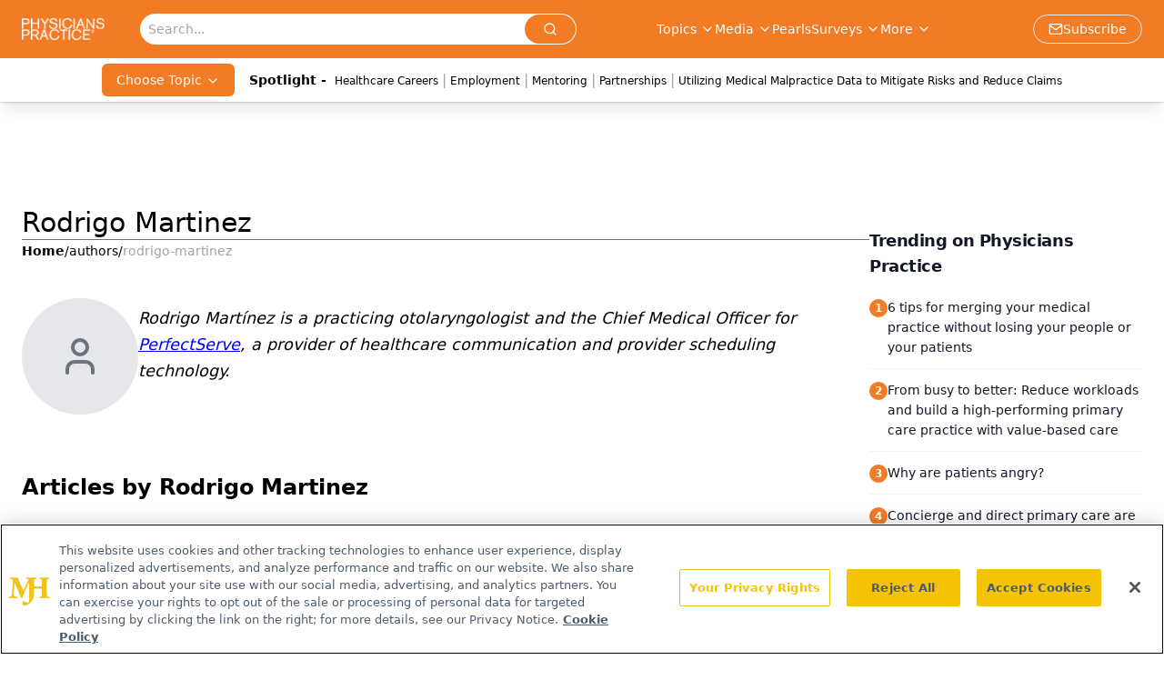

--- FILE ---
content_type: text/html; charset=utf-8
request_url: https://www.physicianspractice.com/authors/rodrigo-martinez
body_size: 23754
content:
<!DOCTYPE html><html lang="en"> <head><link rel="prefetch" href="/logo.webp"><link rel="preconnect" href="https://www.googletagmanager.com"><link rel="preconnect" href="https://cdn.segment.com"><link rel="preconnect" href="https://www.lightboxcdn.com"><link rel="preconnect" href="https://cdn.cookielaw.org"><link rel="preconnect" href="https://pub.doubleverify.com"><link rel="preconnect" href="https://www.googletagservices.com"><link rel="dns-prefetch" href="https://cdn.jsdelivr.net"><link rel="preconnect" href="https://res.lassomarketing.io"><link rel="icon" href="/favicon.svg" type="image/svg+xml"><link rel="icon" href="/favicon.ico" sizes="any"><link rel="apple-touch-icon" href="/apple-touch-icon.png"><meta charset="UTF-8"><meta name="viewport" content="width=device-width, initial-scale=1.0"><title>Rodrigo Martinez | Authors | Physicians Practice </title><link rel="canonical" href="https://www.physicianspractice.com/authors/rodrigo-martinez"><meta name="description" content="Rodrigo Martinez | Authors | Physicians Practice offers insights for managing independent and group practices, covering insurance, compliance, technology, and patient engagement."><meta name="robots" content="index, follow"><meta property="og:title" content="Rodrigo Martinez | Authors | Physicians Practice "><meta property="og:type" content="website"><meta property="og:image" content="https://www.physicianspractice.com/logo.webp"><meta property="og:url" content="https://www.physicianspractice.com/authors/rodrigo-martinez"><meta property="og:image:url" content="https://www.physicianspractice.com/logo.webp"><meta property="og:image:width" content="1200"><meta property="og:image:height" content="630"><meta property="og:image:alt" content="Rodrigo Martinez | Authors | Physicians Practice "><meta property="article:published_time" content="2026-01-22T06:38:33.229Z"><meta property="article:modified_time" content="2026-01-22T06:38:33.229Z"><meta name="twitter:title" content="Rodrigo Martinez | Authors | Physicians Practice "><meta name="twitter:image" content="https://www.physicianspractice.com/logo.webp"><meta name="twitter:image:alt" content="Rodrigo Martinez | Authors | Physicians Practice "><meta name="twitter:description" content="Rodrigo Martinez | Authors | Physicians Practice offers insights for managing independent and group practices, covering insurance, compliance, technology, and patient engagement."><link rel="icon" href="/favicon.ico"><meta name="twitter:image" content="https://www.physicianspractice.com/logo.webp"><meta name="twitter:title" content="Rodrigo Martinez | Authors | Physicians Practice "><meta name="twitter:description" content="Rodrigo Martinez | Authors | Physicians Practice offers insights for managing independent and group practices, covering insurance, compliance, technology, and patient engagement."><script type="application/ld+json">{"@context":"https://schema.org","@type":"Organization","contactPoint":{"@type":"ContactPoint","availableLanguage":["English"]},"name":"Physicians Practice – Medical Practice Management News &amp; Insights","alternateName":"Physicians Practice","description":"Physicians Practice offers insights for managing independent and group practices, covering insurance, compliance, technology, and patient engagement.","email":"info@mjhlifesciences.com","telephone":"609-716-7777","sameAs":["https://www.facebook.com/Physicians-Practice-91686200935/","https://twitter.com/PhysiciansPract/","https://www.linkedin.com/company/physicians-practice/","/rss.xml"],"address":{"@type":"PostalAddress","streetAddress":"259 Prospect Plains Rd, Bldg H","addressLocality":"Monroe","addressRegion":"New Jersey","postalCode":"08831","addressCountry":"United States of America"},"foundingDate":"2000-12-06","founder":{"@type":"Person","name":"MJH Life Sciences"},"employees":[{"@type":"Person","name":"Silas Inman"},{"@type":"Person","name":"Christopher Mazzolini"},{"@type":"Person","name":"Keith Reynolds"}]}</script><script async src="https://cdn.jsdelivr.net/npm/@segment/analytics-consent-wrapper-onetrust@latest/dist/umd/analytics-onetrust.umd.js"></script>
 <script>
  window.dataLayer = window.dataLayer || [];
  function gtag(){dataLayer.push(arguments);}
  gtag('set' , 'developer_id.dYWJhMj', true);
  gtag('consent', 'default', {
      ad_storage: 'denied',
      analytics_storage: 'denied',
      functionality_storage: 'denied',
      personalization_storage: 'denied',
      security_storage: 'granted',
      ad_user_data: 'denied',
      ad_personalization: 'denied',
      region: [
        'AT',
        'BE',
        'BG',
        'HR',
        'CY',
        'CZ',
        'DK',
        'EE',
        'FI',
        'FR',
        'DE',
        'EL',
        'HU',
        'IE',
        'IT',
        'LV',
        'LT',
        'LU',
        'MT',
        'NL',
        'PL',
        'PT',
        'RO',
        'SK',
        'SI',
        'ES',
        'SE',
        'GB',
        'US-CA',
      ],
    });
    gtag('consent', 'default', {
      ad_storage: 'granted',
      analytics_storage: 'granted',
      functionality_storage: 'granted',
      personalization_storage: 'granted',
      security_storage: 'granted',
      ad_user_data: 'granted',
      ad_personalization: 'granted',
    });
    </script>
    <script src="https://cdn.cookielaw.org/scripttemplates/otSDKStub.js" type="text/javascript" charset="UTF-8" data-domain-script="0196a5af-95d6-771d-bb8a-95c8dbf3c484"></script>
    <script type="text/javascript">function OptanonWrapper() {}</script>
    <script async type="text/plain" class="optanon-category-C0001" src="https://www.lightboxcdn.com/static/lightbox_mjh.js"></script>
  <script async type="text/plain" class="optanon-category-C0004" src="https://res.lassomarketing.io/scripts/lasso-imp-id-min.js"></script> 
   <script async type="text/javascript">
      !function(){var analytics=window.analytics=window.analytics||[];if(!analytics.initialize)if(analytics.invoked)window.console&&console.error&&console.error("Segment snippet included twice.");else{analytics.invoked=!0;analytics.methods=["trackSubmit","trackClick","trackLink","trackForm","pageview","identify","reset","group","track","ready","alias","debug","page","once","off","on","addSourceMiddleware","addIntegrationMiddleware","setAnonymousId","addDestinationMiddleware"];analytics.factory=function(e){return function(){var t=Array.prototype.slice.call(arguments);t.unshift(e);analytics.push(t);return analytics}};for(var e=0;e<analytics.methods.length;e++){var key=analytics.methods[e];analytics[key]=analytics.factory(key)}analytics.load=function(key,e){var t=document.createElement("script");t.type="text/javascript";t.async=!0;t.src="https://cdn.segment.com/analytics.js/v1/" + key + "/analytics.min.js";var n=document.getElementsByTagName("script")[0];n.parentNode.insertBefore(t,n);analytics._loadOptions=e};analytics.SNIPPET_VERSION="4.13.1";
      //check lasso , if lassoImpID doesnt exist try again in 1.25 seconds
      function checkLasso() {
        if (typeof lassoImpID !== 'undefined') {
          window.LassoImpressionID = lassoImpID();
          withOneTrust(analytics).load('BBbKMoOjmhsxPnbd2nO6osz3zq67DzuN');
          analytics.page({
            'LassoImpressionID': window.LassoImpressionID
          });
        } else {
          setTimeout(checkLasso, 1000);
        }
      }
          checkLasso();
            }}();
    </script><script class="optanon-category-C0001" type="text/plain" async src="https://one.physicianspractice.com/tagmanager/scripts/one.js"></script><script async type="text/javascript" src="https://one.physicianspractice.com/tagmanager/scripts/one.js"></script><script type="text/javascript" src="https://www.googletagservices.com/tag/js/gpt.js"></script><script async src="https://pub.doubleverify.com/dvtag/20083417/DV1815449/pub.js"></script><script type="text/javascript">
            window.onDvtagReady = function (callback, timeout = 750) { 
            window.dvtag = window.dvtag || {} 
            dvtag.cmd = dvtag.cmd || [] 
            const opt = { callback, timeout, timestamp: new Date().getTime() } 
            dvtag.cmd.push(function () { dvtag.queueAdRequest(opt) }) 
            setTimeout(function () { 
            const cb = opt.callback 
            opt.callback = null 
            if (cb) cb() 
            }, timeout) 
            } 
     </script><script>(function(){const gtmID = "5K93MM4";

        (function (w, d, s, l, i) {
          w[l] = w[l] || [];
          w[l].push({ 'gtm.start': new Date().getTime(), event: 'gtm.js' });
          var f = d.getElementsByTagName(s)[0],
            j = d.createElement(s),
            dl = l != 'dataLayer' ? '&l=' + l : '';
          j.async = true;
          j.src = 'https://www.googletagmanager.com/gtm.js?id=' + i + dl;
          f.parentNode.insertBefore(j, f);
        })(window, document, 'script', 'dataLayer', 'GTM-' + gtmID);
      })();</script><!-- <ClientRouter  /> --><link rel="stylesheet" href="/_astro/_slug_.Ba2v5c6I.css">
<style>.embla{overflow:hidden;height:100%;width:100%}.embla__container{display:flex;flex-direction:column;height:90%;padding:0 0 2%}.vjs-text-track-cue{font-size:1.5rem!important}.embla__slide{flex:0 0 100%;min-width:0;height:100%;display:flex;align-items:center;justify-content:center;margin:0 0 calc(15% / 9);opacity:.3;transform:scale(.95);transition:opacity .3s ease,transform .3s ease}.embla__slide.is-snapped{opacity:1;transform:scale(1);z-index:2}.embla__slide.is-in-view:not(.is-snapped){opacity:.6;transform:scale(.97)}.embla__slide:not(.is-snapped) .shorts-video-container:after{content:"";position:absolute;inset:0;background:linear-gradient(to bottom,#0000001a,#0000004d,#0000001a);pointer-events:none;z-index:1}.embla.is-wheel-scrolling{cursor:grabbing}.embla.is-wheel-scrolling .embla__slide{pointer-events:none}.shorts-item{height:100%;position:relative;display:flex;flex-direction:column;align-items:center;justify-content:center;padding:0}.shorts-video-container{position:relative;width:100%;height:100%;max-height:min(90vh,calc(100vw * 16 / 9));margin:0 auto;border-radius:12px}@supports (aspect-ratio: 9 / 16){.shorts-video-container{aspect-ratio:9 / 16;width:auto;height:100%}}@supports not (aspect-ratio: 9 / 16){.shorts-video-container{width:56.25vh;height:100%}}.shorts-video-wrapper{position:relative;width:100%;height:100%}.bg-shorts-container .video-js{width:100%!important;height:100%!important;-o-object-fit:cover;object-fit:cover;position:absolute;top:0;left:0}.bg-shorts-container .video-js video{width:100%!important;height:100%!important;-o-object-fit:cover;object-fit:cover;position:absolute;top:0;left:0}.bg-shorts-container{width:100%;height:100%;position:relative}@media (max-width: 768px){.shorts-video-container{max-width:90vw}@supports (aspect-ratio: 9 / 16){.shorts-video-container{height:100%;max-height:75vh}}}.shorts-navigation-btn{transition:all .2s ease-in-out}.shorts-navigation-btn:hover{transform:scale(1.1);background-color:#ffffff4d}.shorts-navigation-btn:active{transform:scale(.95)}@keyframes pulse{0%,to{opacity:1}50%{opacity:.5}}.loading-pulse{animation:pulse 2s cubic-bezier(.4,0,.6,1) infinite}.shorts-overlay{background:linear-gradient(to top,rgba(0,0,0,.8) 0%,rgba(0,0,0,.4) 50%,transparent 100%)}.shorts-navigation,.shorts-navigation button{z-index:9999!important;pointer-events:auto}@media (max-width: 768px){.shorts-navigation{right:8px}.shorts-navigation button{width:32px;height:32px}}
</style>
<link rel="stylesheet" href="/_astro/_slug_.DquC58Zs.css"><script type="module" src="/_astro/page.V2R8AmkL.js"></script></head> <body> <style>astro-island,astro-slot,astro-static-slot{display:contents}</style><script>(()=>{var e=async t=>{await(await t())()};(self.Astro||(self.Astro={})).load=e;window.dispatchEvent(new Event("astro:load"));})();</script><script>(()=>{var A=Object.defineProperty;var g=(i,o,a)=>o in i?A(i,o,{enumerable:!0,configurable:!0,writable:!0,value:a}):i[o]=a;var d=(i,o,a)=>g(i,typeof o!="symbol"?o+"":o,a);{let i={0:t=>m(t),1:t=>a(t),2:t=>new RegExp(t),3:t=>new Date(t),4:t=>new Map(a(t)),5:t=>new Set(a(t)),6:t=>BigInt(t),7:t=>new URL(t),8:t=>new Uint8Array(t),9:t=>new Uint16Array(t),10:t=>new Uint32Array(t),11:t=>1/0*t},o=t=>{let[l,e]=t;return l in i?i[l](e):void 0},a=t=>t.map(o),m=t=>typeof t!="object"||t===null?t:Object.fromEntries(Object.entries(t).map(([l,e])=>[l,o(e)]));class y extends HTMLElement{constructor(){super(...arguments);d(this,"Component");d(this,"hydrator");d(this,"hydrate",async()=>{var b;if(!this.hydrator||!this.isConnected)return;let e=(b=this.parentElement)==null?void 0:b.closest("astro-island[ssr]");if(e){e.addEventListener("astro:hydrate",this.hydrate,{once:!0});return}let c=this.querySelectorAll("astro-slot"),n={},h=this.querySelectorAll("template[data-astro-template]");for(let r of h){let s=r.closest(this.tagName);s!=null&&s.isSameNode(this)&&(n[r.getAttribute("data-astro-template")||"default"]=r.innerHTML,r.remove())}for(let r of c){let s=r.closest(this.tagName);s!=null&&s.isSameNode(this)&&(n[r.getAttribute("name")||"default"]=r.innerHTML)}let p;try{p=this.hasAttribute("props")?m(JSON.parse(this.getAttribute("props"))):{}}catch(r){let s=this.getAttribute("component-url")||"<unknown>",v=this.getAttribute("component-export");throw v&&(s+=` (export ${v})`),console.error(`[hydrate] Error parsing props for component ${s}`,this.getAttribute("props"),r),r}let u;await this.hydrator(this)(this.Component,p,n,{client:this.getAttribute("client")}),this.removeAttribute("ssr"),this.dispatchEvent(new CustomEvent("astro:hydrate"))});d(this,"unmount",()=>{this.isConnected||this.dispatchEvent(new CustomEvent("astro:unmount"))})}disconnectedCallback(){document.removeEventListener("astro:after-swap",this.unmount),document.addEventListener("astro:after-swap",this.unmount,{once:!0})}connectedCallback(){if(!this.hasAttribute("await-children")||document.readyState==="interactive"||document.readyState==="complete")this.childrenConnectedCallback();else{let e=()=>{document.removeEventListener("DOMContentLoaded",e),c.disconnect(),this.childrenConnectedCallback()},c=new MutationObserver(()=>{var n;((n=this.lastChild)==null?void 0:n.nodeType)===Node.COMMENT_NODE&&this.lastChild.nodeValue==="astro:end"&&(this.lastChild.remove(),e())});c.observe(this,{childList:!0}),document.addEventListener("DOMContentLoaded",e)}}async childrenConnectedCallback(){let e=this.getAttribute("before-hydration-url");e&&await import(e),this.start()}async start(){let e=JSON.parse(this.getAttribute("opts")),c=this.getAttribute("client");if(Astro[c]===void 0){window.addEventListener(`astro:${c}`,()=>this.start(),{once:!0});return}try{await Astro[c](async()=>{let n=this.getAttribute("renderer-url"),[h,{default:p}]=await Promise.all([import(this.getAttribute("component-url")),n?import(n):()=>()=>{}]),u=this.getAttribute("component-export")||"default";if(!u.includes("."))this.Component=h[u];else{this.Component=h;for(let f of u.split("."))this.Component=this.Component[f]}return this.hydrator=p,this.hydrate},e,this)}catch(n){console.error(`[astro-island] Error hydrating ${this.getAttribute("component-url")}`,n)}}attributeChangedCallback(){this.hydrate()}}d(y,"observedAttributes",["props"]),customElements.get("astro-island")||customElements.define("astro-island",y)}})();</script><astro-island uid="Z2rdDCl" prefix="r7" component-url="/_astro/atoms.Ch89ewdX.js" component-export="SanityClient" renderer-url="/_astro/client.4AZqD4Tw.js" props="{&quot;config&quot;:[0,{&quot;dataset&quot;:[0,&quot;physpractice&quot;],&quot;projectId&quot;:[0,&quot;0vv8moc6&quot;],&quot;useCdn&quot;:[0,true],&quot;token&quot;:[0,&quot;skIjFEmlzBmyZpjK8Zc1FQwpwi0Bv3wVI0WhSPJfe5wEiXkmkb3Rq7h5T1WLyvXaJAhM7sOBa2vXBRGxShTPYsvCpTSYuIFBEZnhapLqKMkXyRyxCYjZQYbPv4Zbdn7UMjfKcTbCwat1s1GKaDhqbiwIffPYLGtrK4hT6V3Xq32NfzOzScjn&quot;]}]}" ssr client="load" opts="{&quot;name&quot;:&quot;SanityClient&quot;,&quot;value&quot;:true}"></astro-island>  <!-- <VisualEditing enabled={visualEditingEnabled} zIndex={1000} /> --> <script>(()=>{var e=async t=>{await(await t())()};(self.Astro||(self.Astro={})).only=e;window.dispatchEvent(new Event("astro:only"));})();</script><astro-island uid="Z1ksGTs" component-url="/_astro/index.qum6FzgI.js" component-export="default" renderer-url="/_astro/client.4AZqD4Tw.js" props="{&quot;settings&quot;:[0,{&quot;useNewWelcomeAd&quot;:[0,true],&quot;siteConfig&quot;:[0,{&quot;sanityClientConfig&quot;:[0,{&quot;dataset&quot;:[0,&quot;physpractice&quot;],&quot;projectId&quot;:[0,&quot;0vv8moc6&quot;],&quot;useCdn&quot;:[0,true],&quot;token&quot;:[0,&quot;skIjFEmlzBmyZpjK8Zc1FQwpwi0Bv3wVI0WhSPJfe5wEiXkmkb3Rq7h5T1WLyvXaJAhM7sOBa2vXBRGxShTPYsvCpTSYuIFBEZnhapLqKMkXyRyxCYjZQYbPv4Zbdn7UMjfKcTbCwat1s1GKaDhqbiwIffPYLGtrK4hT6V3Xq32NfzOzScjn&quot;]}],&quot;customSpecialtyText&quot;:[0,&quot;Choose Topic&quot;],&quot;gtmID&quot;:[0,&quot;5K93MM4&quot;],&quot;title&quot;:[0,&quot;Physicians Practice&quot;],&quot;liveDomain&quot;:[0,&quot;www.physicianspractice.com&quot;],&quot;logo&quot;:[0,&quot;/logo.webp&quot;],&quot;white_logo&quot;:[0,&quot;/logo.webp&quot;],&quot;megaMenuTaxName&quot;:[0,&quot;topic&quot;],&quot;twitter&quot;:[0,&quot;&quot;],&quot;onejs&quot;:[0,&quot;https://one.physicianspractice.com/tagmanager/scripts/one.js&quot;],&quot;sharingImageUrl&quot;:[0,&quot;https://www.physicianspractice.com/logo.webp&quot;],&quot;oneTrustId&quot;:[0,&quot;0196a5af-95d6-771d-bb8a-95c8dbf3c484&quot;],&quot;subscribe&quot;:[0,{&quot;href&quot;:[0,&quot;/newsletter&quot;],&quot;text&quot;:[0,&quot;Optimize your practice with the Physicians Practice newsletter, offering management pearls, leadership tips, and business strategies tailored for practice administrators and physicians of any specialty.&quot;]}],&quot;subFooterLinks&quot;:[1,[[0,{&quot;url&quot;:[0,&quot;/&quot;],&quot;title&quot;:[0,&quot;Home&quot;]}],[0,{&quot;url&quot;:[0,&quot;/about-us&quot;],&quot;title&quot;:[0,&quot;About Us&quot;]}],[0,{&quot;url&quot;:[0,&quot;/news&quot;],&quot;title&quot;:[0,&quot;News&quot;]}],[0,{&quot;url&quot;:[0,&quot;/contact-us&quot;],&quot;title&quot;:[0,&quot;Contact Us&quot;]}]]]}],&quot;styleConfig&quot;:[0,{&quot;navigation&quot;:[0,5],&quot;footer&quot;:[0,1],&quot;featureDeck&quot;:[0,1],&quot;featureSlider&quot;:[0,1]}],&quot;adConfig&quot;:[0,{&quot;networkID&quot;:[0,&quot;4688&quot;],&quot;adUnit&quot;:[0,&quot;cmpm.physicianspractice&quot;]}],&quot;pageConfig&quot;:[0,{&quot;publicationName&quot;:[0,&quot;Physicians Practice&quot;],&quot;publicationUrl&quot;:[0,&quot;journals&quot;],&quot;authorUrl&quot;:[0,&quot;authors&quot;],&quot;cmeUrl&quot;:[0,&quot;continuing-medical-education&quot;]}],&quot;sanityConfig&quot;:[0,{&quot;taxonomy&quot;:[0,{&quot;news&quot;:[0,&quot;phyprac_taxonomy_1809_news&quot;],&quot;conference&quot;:[0,&quot;phyprac_documentGroup_639_mgma&quot;],&quot;clinical&quot;:[0,&quot;d91ba945-5fe1-4208-8036-c6d2c2c68910&quot;]}],&quot;docGroup&quot;:[0,{&quot;conference&quot;:[0,&quot;phyprac_documentGroup_53589_conference&quot;]}],&quot;contentCategory&quot;:[0,{&quot;articles&quot;:[0,&quot;8bdaa7fc-960a-4b57-b076-75fdce3741bb&quot;],&quot;videos&quot;:[0,&quot;42000fd0-0d05-4832-9f2c-62c21079b76c&quot;],&quot;hero&quot;:[0,&quot;2504da4c-b21a-465e-88ba-3841a00c0395&quot;],&quot;podcasts&quot;:[0,&quot;93d57b69-2d72-45fe-8b8a-d18e7e7e5f20&quot;],&quot;slideshows&quot;:[0,&quot;61085300-0cae-4cd1-b0e8-26323ac5c2e6&quot;],&quot;polls&quot;:[0,&quot;9e4880fc-85b8-4ffb-a066-79af8dfaa4e1&quot;]}]}],&quot;customPageTypes&quot;:[1,[]],&quot;gateEnabled&quot;:[0,&quot;modal&quot;],&quot;sMaxAge&quot;:[0,300],&quot;staleWhileRevalidate&quot;:[0,329],&quot;allowedDomains&quot;:[1,[[0,&quot;ce.dvm360.com&quot;],[0,&quot;www.pharmacytimes.org&quot;],[0,&quot;www.gotoper.com&quot;]]]}],&quot;targeting&quot;:[0,{&quot;content_placement&quot;:[1,[[0,&quot;&quot;]]],&quot;document_url&quot;:[1,[[0,&quot;authors/rodrigo-martinez&quot;]]],&quot;hostname&quot;:[0,&quot;www.physicianspractice.com&quot;],&quot;adLayer&quot;:[0,{&quot;adSlotSelection&quot;:[1,[]]}]}],&quot;gateData&quot;:[0,{}]}" ssr client="only" opts="{&quot;name&quot;:&quot;ADWelcome&quot;,&quot;value&quot;:true}"></astro-island> <astro-island uid="Z16tE5D" prefix="r21" component-url="/_astro/ADFloatingFooter.BD49CBHT.js" component-export="default" renderer-url="/_astro/client.4AZqD4Tw.js" props="{&quot;networkID&quot;:[0,&quot;4688&quot;],&quot;adUnit&quot;:[0,&quot;cmpm.physicianspractice&quot;],&quot;targeting&quot;:[0,{&quot;content_placement&quot;:[1,[[0,&quot;&quot;]]],&quot;document_url&quot;:[1,[[0,&quot;authors/rodrigo-martinez&quot;]]],&quot;hostname&quot;:[0,&quot;www.physicianspractice.com&quot;],&quot;adLayer&quot;:[0,{&quot;adSlotSelection&quot;:[1,[]]}]}]}" ssr client="load" opts="{&quot;name&quot;:&quot;ADFloatingFooter&quot;,&quot;value&quot;:true}"></astro-island>      <astro-island uid="7hDQB" prefix="r22" component-url="/_astro/ui.9AVjgw9K.js" component-export="N5" renderer-url="/_astro/client.4AZqD4Tw.js" props="{&quot;data&quot;:[0,{&quot;logoImage&quot;:[0,&quot;/logo.webp&quot;],&quot;mainLinks&quot;:[1,[[0,{&quot;_createdAt&quot;:[0,&quot;2020-06-08T14:35:34Z&quot;],&quot;_id&quot;:[0,&quot;91e8bf4a-cbd9-470d-83ab-3c68a2e84984&quot;],&quot;_rev&quot;:[0,&quot;4HSvUHRWgO5oHUNNSvnT4O&quot;],&quot;_type&quot;:[0,&quot;mainNavigation&quot;],&quot;_updatedAt&quot;:[0,&quot;2021-06-30T15:48:42Z&quot;],&quot;is_active&quot;:[0,true],&quot;name&quot;:[0,&quot;Topics&quot;],&quot;navParent&quot;:[0,null],&quot;sortOrder&quot;:[0,1],&quot;subQuery&quot;:[1,[[0,{&quot;_createdAt&quot;:[0,&quot;2024-05-01T19:22:39Z&quot;],&quot;_id&quot;:[0,&quot;4cee35a2-6c53-47f5-a8fd-3c36ad5bf27b&quot;],&quot;_rev&quot;:[0,&quot;n7oekD5bZ5TrEiyxt4YWpw&quot;],&quot;_type&quot;:[0,&quot;mainNavigation&quot;],&quot;_updatedAt&quot;:[0,&quot;2024-05-01T19:23:18Z&quot;],&quot;blank&quot;:[0,false],&quot;children&quot;:[1,[]],&quot;is_active&quot;:[0,true],&quot;name&quot;:[0,&quot;Access and Reimbursement&quot;],&quot;navParent&quot;:[0,{&quot;_ref&quot;:[0,&quot;91e8bf4a-cbd9-470d-83ab-3c68a2e84984&quot;],&quot;_type&quot;:[0,&quot;reference&quot;]}],&quot;url&quot;:[0,&quot;/topic/access&quot;]}],[0,{&quot;_createdAt&quot;:[0,&quot;2020-06-08T14:36:38Z&quot;],&quot;_id&quot;:[0,&quot;215986b2-d173-49d8-978e-b54bf7c93a4d&quot;],&quot;_rev&quot;:[0,&quot;dwzss1HGi2sMjdPkmaobam&quot;],&quot;_type&quot;:[0,&quot;mainNavigation&quot;],&quot;_updatedAt&quot;:[0,&quot;2020-08-19T06:00:13Z&quot;],&quot;blank&quot;:[0,false],&quot;children&quot;:[1,[]],&quot;is_active&quot;:[0,true],&quot;name&quot;:[0,&quot;Billing &amp; Collections&quot;],&quot;navParent&quot;:[0,{&quot;_ref&quot;:[0,&quot;91e8bf4a-cbd9-470d-83ab-3c68a2e84984&quot;],&quot;_type&quot;:[0,&quot;reference&quot;]}],&quot;url&quot;:[0,&quot;/topic/billing-collections&quot;]}],[0,{&quot;_createdAt&quot;:[0,&quot;2020-06-08T14:38:38Z&quot;],&quot;_id&quot;:[0,&quot;753bbe9a-21ed-453f-8208-4c44008b056a&quot;],&quot;_rev&quot;:[0,&quot;1lMG1sU1bzxxC9S8bTPLTO&quot;],&quot;_type&quot;:[0,&quot;mainNavigation&quot;],&quot;_updatedAt&quot;:[0,&quot;2020-08-19T06:00:22Z&quot;],&quot;children&quot;:[1,[]],&quot;is_active&quot;:[0,true],&quot;name&quot;:[0,&quot;Coding &amp; Documentation&quot;],&quot;navParent&quot;:[0,{&quot;_ref&quot;:[0,&quot;91e8bf4a-cbd9-470d-83ab-3c68a2e84984&quot;],&quot;_type&quot;:[0,&quot;reference&quot;]}],&quot;url&quot;:[0,&quot;/topic/coding-documentation&quot;]}],[0,{&quot;_createdAt&quot;:[0,&quot;2020-06-08T14:38:21Z&quot;],&quot;_id&quot;:[0,&quot;4a50ce69-b539-4ea0-b870-3a98b565d66d&quot;],&quot;_rev&quot;:[0,&quot;4S8KJdNJg7wGuXoTN7TE9s&quot;],&quot;_type&quot;:[0,&quot;mainNavigation&quot;],&quot;_updatedAt&quot;:[0,&quot;2020-08-19T06:00:28Z&quot;],&quot;children&quot;:[1,[]],&quot;is_active&quot;:[0,true],&quot;name&quot;:[0,&quot;Finance&quot;],&quot;navParent&quot;:[0,{&quot;_ref&quot;:[0,&quot;91e8bf4a-cbd9-470d-83ab-3c68a2e84984&quot;],&quot;_type&quot;:[0,&quot;reference&quot;]}],&quot;url&quot;:[0,&quot;/topic/finance&quot;]}],[0,{&quot;_createdAt&quot;:[0,&quot;2020-06-08T14:38:03Z&quot;],&quot;_id&quot;:[0,&quot;5b39419a-1bb5-4826-9c3c-859c782ee2f4&quot;],&quot;_rev&quot;:[0,&quot;5WuzU0EjNGnVTgI9fc2Q33&quot;],&quot;_type&quot;:[0,&quot;mainNavigation&quot;],&quot;_updatedAt&quot;:[0,&quot;2020-08-19T06:00:33Z&quot;],&quot;children&quot;:[1,[]],&quot;is_active&quot;:[0,true],&quot;name&quot;:[0,&quot;Law &amp; Malpractice&quot;],&quot;navParent&quot;:[0,{&quot;_ref&quot;:[0,&quot;91e8bf4a-cbd9-470d-83ab-3c68a2e84984&quot;],&quot;_type&quot;:[0,&quot;reference&quot;]}],&quot;url&quot;:[0,&quot;/topic/law-malpractice&quot;]}],[0,{&quot;_createdAt&quot;:[0,&quot;2024-08-21T17:10:45Z&quot;],&quot;_id&quot;:[0,&quot;5b46f628-fa23-4014-8f70-7fa87b0b479e&quot;],&quot;_rev&quot;:[0,&quot;b9GrFXbFvITsBLvCYp2lWr&quot;],&quot;_system&quot;:[0,{&quot;base&quot;:[0,{&quot;id&quot;:[0,&quot;5b46f628-fa23-4014-8f70-7fa87b0b479e&quot;],&quot;rev&quot;:[0,&quot;CZDH2OuL9PZpRwL2xPXjFI&quot;]}]}],&quot;_type&quot;:[0,&quot;mainNavigation&quot;],&quot;_updatedAt&quot;:[0,&quot;2025-10-27T18:54:02Z&quot;],&quot;blank&quot;:[0,false],&quot;children&quot;:[1,[]],&quot;is_active&quot;:[0,true],&quot;name&quot;:[0,&quot;MedMal by Coverys&quot;],&quot;navParent&quot;:[0,{&quot;_ref&quot;:[0,&quot;91e8bf4a-cbd9-470d-83ab-3c68a2e84984&quot;],&quot;_type&quot;:[0,&quot;reference&quot;]}],&quot;url&quot;:[0,&quot;/sponsored-topics/medmalcoverys&quot;]}],[0,{&quot;_createdAt&quot;:[0,&quot;2020-06-08T14:37:41Z&quot;],&quot;_id&quot;:[0,&quot;94f65b06-09ee-4a46-b489-38f2ed58768b&quot;],&quot;_rev&quot;:[0,&quot;5WuzU0EjNGnVTgI9fc2QNT&quot;],&quot;_type&quot;:[0,&quot;mainNavigation&quot;],&quot;_updatedAt&quot;:[0,&quot;2020-08-19T06:00:39Z&quot;],&quot;children&quot;:[1,[]],&quot;is_active&quot;:[0,true],&quot;name&quot;:[0,&quot;Patient Engagement &amp; Communications&quot;],&quot;navParent&quot;:[0,{&quot;_ref&quot;:[0,&quot;91e8bf4a-cbd9-470d-83ab-3c68a2e84984&quot;],&quot;_type&quot;:[0,&quot;reference&quot;]}],&quot;url&quot;:[0,&quot;/topic/patient-engagement-communications&quot;]}],[0,{&quot;_createdAt&quot;:[0,&quot;2020-06-08T14:37:13Z&quot;],&quot;_id&quot;:[0,&quot;05fe4da8-294d-4b92-8793-474010e68ec0&quot;],&quot;_rev&quot;:[0,&quot;1lMG1sU1bzxxC9S8bTPM71&quot;],&quot;_type&quot;:[0,&quot;mainNavigation&quot;],&quot;_updatedAt&quot;:[0,&quot;2020-08-19T06:00:44Z&quot;],&quot;children&quot;:[1,[]],&quot;is_active&quot;:[0,true],&quot;name&quot;:[0,&quot;Staffing &amp; Salary&quot;],&quot;navParent&quot;:[0,{&quot;_ref&quot;:[0,&quot;91e8bf4a-cbd9-470d-83ab-3c68a2e84984&quot;],&quot;_type&quot;:[0,&quot;reference&quot;]}],&quot;url&quot;:[0,&quot;/topic/staffing-salary&quot;]}],[0,{&quot;_createdAt&quot;:[0,&quot;2020-06-08T14:36:55Z&quot;],&quot;_id&quot;:[0,&quot;30b874fa-b86e-4e5c-9cdd-72549d25b766&quot;],&quot;_rev&quot;:[0,&quot;5WuzU0EjNGnVTgI9fc2R2J&quot;],&quot;_type&quot;:[0,&quot;mainNavigation&quot;],&quot;_updatedAt&quot;:[0,&quot;2020-08-19T06:00:49Z&quot;],&quot;children&quot;:[1,[]],&quot;is_active&quot;:[0,true],&quot;name&quot;:[0,&quot;Technology&quot;],&quot;navParent&quot;:[0,{&quot;_ref&quot;:[0,&quot;91e8bf4a-cbd9-470d-83ab-3c68a2e84984&quot;],&quot;_type&quot;:[0,&quot;reference&quot;]}],&quot;url&quot;:[0,&quot;/topic/technology&quot;]}]]]}],[0,{&quot;_createdAt&quot;:[0,&quot;2020-06-09T05:43:21Z&quot;],&quot;_id&quot;:[0,&quot;a7868c3e-e323-41b7-bfac-d88675103b8c&quot;],&quot;_rev&quot;:[0,&quot;P0c2JgcZfKYMHV5LXoRxee&quot;],&quot;_type&quot;:[0,&quot;mainNavigation&quot;],&quot;_updatedAt&quot;:[0,&quot;2020-06-09T17:55:57Z&quot;],&quot;is_active&quot;:[0,true],&quot;name&quot;:[0,&quot;Media&quot;],&quot;navParent&quot;:[0,null],&quot;sortOrder&quot;:[0,2],&quot;subQuery&quot;:[1,[[0,{&quot;_createdAt&quot;:[0,&quot;2020-06-09T05:43:54Z&quot;],&quot;_id&quot;:[0,&quot;228030f8-46e4-4503-a463-20cb8f88770a&quot;],&quot;_rev&quot;:[0,&quot;WiDQdLoFdWHLlrLgwp4jaY&quot;],&quot;_type&quot;:[0,&quot;mainNavigation&quot;],&quot;_updatedAt&quot;:[0,&quot;2021-07-09T13:01:47Z&quot;],&quot;children&quot;:[1,[]],&quot;is_active&quot;:[0,true],&quot;name&quot;:[0,&quot;Video &amp; Interviews&quot;],&quot;navParent&quot;:[0,{&quot;_ref&quot;:[0,&quot;a7868c3e-e323-41b7-bfac-d88675103b8c&quot;],&quot;_type&quot;:[0,&quot;reference&quot;]}],&quot;sortOrder&quot;:[0,1],&quot;url&quot;:[0,&quot;/expert-interviews&quot;]}],[0,{&quot;_createdAt&quot;:[0,&quot;2020-06-09T05:44:31Z&quot;],&quot;_id&quot;:[0,&quot;00eb533f-6b8f-4d65-93c2-be49191d43ca&quot;],&quot;_rev&quot;:[0,&quot;m0z0opc7j2v0jvVXFfd36Y&quot;],&quot;_type&quot;:[0,&quot;mainNavigation&quot;],&quot;_updatedAt&quot;:[0,&quot;2021-07-09T13:02:08Z&quot;],&quot;children&quot;:[1,[]],&quot;is_active&quot;:[0,true],&quot;name&quot;:[0,&quot;Podcasts&quot;],&quot;navParent&quot;:[0,{&quot;_ref&quot;:[0,&quot;a7868c3e-e323-41b7-bfac-d88675103b8c&quot;],&quot;_type&quot;:[0,&quot;reference&quot;]}],&quot;sortOrder&quot;:[0,2],&quot;url&quot;:[0,&quot;/podcasts&quot;]}],[0,{&quot;_createdAt&quot;:[0,&quot;2020-06-09T05:45:00Z&quot;],&quot;_id&quot;:[0,&quot;311a5051-2a5b-48e8-9171-90c3e55b76c9&quot;],&quot;_rev&quot;:[0,&quot;jY4PteWy7hJt5tFtneeBuD&quot;],&quot;_type&quot;:[0,&quot;mainNavigation&quot;],&quot;_updatedAt&quot;:[0,&quot;2021-07-29T14:54:36Z&quot;],&quot;blank&quot;:[0,true],&quot;children&quot;:[1,[]],&quot;is_active&quot;:[0,true],&quot;name&quot;:[0,&quot;Medical World News&quot;],&quot;navParent&quot;:[0,{&quot;_ref&quot;:[0,&quot;a7868c3e-e323-41b7-bfac-d88675103b8c&quot;],&quot;_type&quot;:[0,&quot;reference&quot;]}],&quot;sortOrder&quot;:[0,3],&quot;url&quot;:[0,&quot;https://www.medicalworldnews.com/&quot;]}]]],&quot;url&quot;:[0,&quot;/media&quot;]}],[0,{&quot;_createdAt&quot;:[0,&quot;2020-06-23T13:13:25Z&quot;],&quot;_id&quot;:[0,&quot;e15798b0-551f-4990-b405-173cff5283cd&quot;],&quot;_rev&quot;:[0,&quot;gPN611CRUlJjL1U2WfPCSN&quot;],&quot;_type&quot;:[0,&quot;mainNavigation&quot;],&quot;_updatedAt&quot;:[0,&quot;2020-06-23T13:13:37Z&quot;],&quot;is_active&quot;:[0,true],&quot;name&quot;:[0,&quot;Pearls&quot;],&quot;navParent&quot;:[0,null],&quot;sortOrder&quot;:[0,3],&quot;subQuery&quot;:[1,[]],&quot;url&quot;:[0,&quot;/pearls&quot;]}],[0,{&quot;_createdAt&quot;:[0,&quot;2020-04-03T07:46:10Z&quot;],&quot;_id&quot;:[0,&quot;8daee280-1bee-49a3-8000-157e61d580a4&quot;],&quot;_rev&quot;:[0,&quot;gPN611CRUlJjL1U2WfPCnV&quot;],&quot;_type&quot;:[0,&quot;mainNavigation&quot;],&quot;_updatedAt&quot;:[0,&quot;2020-06-23T13:13:43Z&quot;],&quot;is_active&quot;:[0,true],&quot;name&quot;:[0,&quot;Surveys&quot;],&quot;navParent&quot;:[0,null],&quot;sortOrder&quot;:[0,4],&quot;subQuery&quot;:[1,[[0,{&quot;_createdAt&quot;:[0,&quot;2020-04-03T07:46:32Z&quot;],&quot;_id&quot;:[0,&quot;24d74166-b93f-446a-a5b4-4ff229c5c4b7&quot;],&quot;_rev&quot;:[0,&quot;fxcGoEC7ZoQx6SCFrUnHLz&quot;],&quot;_type&quot;:[0,&quot;mainNavigation&quot;],&quot;_updatedAt&quot;:[0,&quot;2023-02-13T21:11:31Z&quot;],&quot;children&quot;:[1,[]],&quot;is_active&quot;:[0,true],&quot;name&quot;:[0,&quot;Best States to Practice&quot;],&quot;navParent&quot;:[0,{&quot;_ref&quot;:[0,&quot;8daee280-1bee-49a3-8000-157e61d580a4&quot;],&quot;_type&quot;:[0,&quot;reference&quot;]}],&quot;url&quot;:[0,&quot;/best-states-practice&quot;]}],[0,{&quot;_createdAt&quot;:[0,&quot;2020-04-03T07:46:47Z&quot;],&quot;_id&quot;:[0,&quot;3819ab4f-fa05-4e7f-a91d-f4ad49e93f07&quot;],&quot;_rev&quot;:[0,&quot;edv56NZH7YFKhIUY3cTUlf&quot;],&quot;_type&quot;:[0,&quot;mainNavigation&quot;],&quot;_updatedAt&quot;:[0,&quot;2020-06-18T11:41:19Z&quot;],&quot;children&quot;:[1,[]],&quot;is_active&quot;:[0,true],&quot;name&quot;:[0,&quot;Great American Physician Survey&quot;],&quot;navParent&quot;:[0,{&quot;_ref&quot;:[0,&quot;8daee280-1bee-49a3-8000-157e61d580a4&quot;],&quot;_type&quot;:[0,&quot;reference&quot;]}],&quot;url&quot;:[0,&quot;/great-american-physician-survey&quot;]}],[0,{&quot;_createdAt&quot;:[0,&quot;2020-10-13T15:54:50Z&quot;],&quot;_id&quot;:[0,&quot;0fe26873-7243-4ee3-814e-ea684fae6cce&quot;],&quot;_rev&quot;:[0,&quot;uvDRKjoBTu2YgY73zqDW3s&quot;],&quot;_type&quot;:[0,&quot;mainNavigation&quot;],&quot;_updatedAt&quot;:[0,&quot;2020-10-13T15:55:32Z&quot;],&quot;children&quot;:[1,[]],&quot;is_active&quot;:[0,true],&quot;name&quot;:[0,&quot;Staff Salary Survey&quot;],&quot;navParent&quot;:[0,{&quot;_ref&quot;:[0,&quot;8daee280-1bee-49a3-8000-157e61d580a4&quot;],&quot;_type&quot;:[0,&quot;reference&quot;]}],&quot;url&quot;:[0,&quot;/topic/staff-salary-survey&quot;]}]]]}],[0,{&quot;_createdAt&quot;:[0,&quot;2020-04-22T11:14:04Z&quot;],&quot;_id&quot;:[0,&quot;b8169661-a637-489f-988a-d97d28f59662&quot;],&quot;_rev&quot;:[0,&quot;QMs5CvYUjzpHsAabMziJfE&quot;],&quot;_type&quot;:[0,&quot;mainNavigation&quot;],&quot;_updatedAt&quot;:[0,&quot;2020-10-23T14:55:11Z&quot;],&quot;is_active&quot;:[0,true],&quot;name&quot;:[0,&quot;Conferences&quot;],&quot;navParent&quot;:[0,null],&quot;sortOrder&quot;:[0,5],&quot;subQuery&quot;:[1,[[0,{&quot;_createdAt&quot;:[0,&quot;2020-10-23T14:30:34Z&quot;],&quot;_id&quot;:[0,&quot;c8099ecb-9ac6-412f-8a7e-083fc9447162&quot;],&quot;_rev&quot;:[0,&quot;QMs5CvYUjzpHsAabMzhUsO&quot;],&quot;_type&quot;:[0,&quot;mainNavigation&quot;],&quot;_updatedAt&quot;:[0,&quot;2020-10-23T14:31:11Z&quot;],&quot;children&quot;:[1,[]],&quot;is_active&quot;:[0,true],&quot;name&quot;:[0,&quot;ACP Internal Medicine Meeting&quot;],&quot;navParent&quot;:[0,{&quot;_ref&quot;:[0,&quot;b8169661-a637-489f-988a-d97d28f59662&quot;],&quot;_type&quot;:[0,&quot;reference&quot;]}],&quot;sortOrder&quot;:[0,1],&quot;url&quot;:[0,&quot;/conference/acp-internal-medicine-meeting&quot;]}],[0,{&quot;_createdAt&quot;:[0,&quot;2020-10-23T14:31:15Z&quot;],&quot;_id&quot;:[0,&quot;9bf4d104-04ed-4be7-98c9-837a906e4a52&quot;],&quot;_rev&quot;:[0,&quot;QMs5CvYUjzpHsAabMzhXFj&quot;],&quot;_type&quot;:[0,&quot;mainNavigation&quot;],&quot;_updatedAt&quot;:[0,&quot;2020-10-23T14:31:43Z&quot;],&quot;children&quot;:[1,[]],&quot;is_active&quot;:[0,true],&quot;name&quot;:[0,&quot;HIMSS&quot;],&quot;navParent&quot;:[0,{&quot;_ref&quot;:[0,&quot;b8169661-a637-489f-988a-d97d28f59662&quot;],&quot;_type&quot;:[0,&quot;reference&quot;]}],&quot;sortOrder&quot;:[0,2],&quot;url&quot;:[0,&quot;/conference/himss&quot;]}],[0,{&quot;_createdAt&quot;:[0,&quot;2020-10-23T14:31:47Z&quot;],&quot;_id&quot;:[0,&quot;9ef0cee6-0a2f-4b6c-8da7-7cc20afd2cb6&quot;],&quot;_rev&quot;:[0,&quot;QMs5CvYUjzpHsAabMzhY8S&quot;],&quot;_type&quot;:[0,&quot;mainNavigation&quot;],&quot;_updatedAt&quot;:[0,&quot;2020-10-23T14:32:15Z&quot;],&quot;children&quot;:[1,[]],&quot;is_active&quot;:[0,true],&quot;name&quot;:[0,&quot;MGMA&quot;],&quot;navParent&quot;:[0,{&quot;_ref&quot;:[0,&quot;b8169661-a637-489f-988a-d97d28f59662&quot;],&quot;_type&quot;:[0,&quot;reference&quot;]}],&quot;sortOrder&quot;:[0,3],&quot;url&quot;:[0,&quot;/conference/mgma&quot;]}],[0,{&quot;_createdAt&quot;:[0,&quot;2020-10-23T14:32:20Z&quot;],&quot;_id&quot;:[0,&quot;fad29eed-bbdd-4fa6-95d8-b7fa23dd31ac&quot;],&quot;_rev&quot;:[0,&quot;BQUMMh2LkyyMqWXz61NQ8l&quot;],&quot;_type&quot;:[0,&quot;mainNavigation&quot;],&quot;_updatedAt&quot;:[0,&quot;2020-10-23T14:32:40Z&quot;],&quot;children&quot;:[1,[]],&quot;is_active&quot;:[0,true],&quot;name&quot;:[0,&quot;All Conferences&quot;],&quot;navParent&quot;:[0,{&quot;_ref&quot;:[0,&quot;b8169661-a637-489f-988a-d97d28f59662&quot;],&quot;_type&quot;:[0,&quot;reference&quot;]}],&quot;sortOrder&quot;:[0,4],&quot;url&quot;:[0,&quot;/conference&quot;]}]]]}],[0,{&quot;_createdAt&quot;:[0,&quot;2021-04-02T19:09:02Z&quot;],&quot;_id&quot;:[0,&quot;42d3aa53-77e0-4b34-91d4-114b815f2333&quot;],&quot;_rev&quot;:[0,&quot;yCNbuaLYMLadgqtC3f8Nah&quot;],&quot;_type&quot;:[0,&quot;mainNavigation&quot;],&quot;_updatedAt&quot;:[0,&quot;2021-04-02T19:10:28Z&quot;],&quot;is_active&quot;:[0,true],&quot;name&quot;:[0,&quot;Events&quot;],&quot;navParent&quot;:[0,null],&quot;sortOrder&quot;:[0,6],&quot;subQuery&quot;:[1,[[0,{&quot;_createdAt&quot;:[0,&quot;2021-04-02T19:09:23Z&quot;],&quot;_id&quot;:[0,&quot;6e230551-e9eb-46b7-a4bc-07876bd3de9c&quot;],&quot;_rev&quot;:[0,&quot;kDkoxQ0yEgbBfuGYronBS4&quot;],&quot;_type&quot;:[0,&quot;mainNavigation&quot;],&quot;_updatedAt&quot;:[0,&quot;2021-04-02T19:09:23Z&quot;],&quot;children&quot;:[1,[]],&quot;is_active&quot;:[0,true],&quot;name&quot;:[0,&quot;Virtual Events&quot;],&quot;navParent&quot;:[0,{&quot;_ref&quot;:[0,&quot;42d3aa53-77e0-4b34-91d4-114b815f2333&quot;],&quot;_type&quot;:[0,&quot;reference&quot;]}],&quot;url&quot;:[0,&quot;/virtual-events&quot;]}]]],&quot;url&quot;:[0,&quot;virtual-events&quot;]}],[0,{&quot;_createdAt&quot;:[0,&quot;2020-06-12T11:59:29Z&quot;],&quot;_id&quot;:[0,&quot;490b1c22-d21d-4ebf-80be-c55e7b39b4bc&quot;],&quot;_rev&quot;:[0,&quot;yCNbuaLYMLadgqtC3f8NtR&quot;],&quot;_type&quot;:[0,&quot;mainNavigation&quot;],&quot;_updatedAt&quot;:[0,&quot;2021-04-02T19:10:37Z&quot;],&quot;is_active&quot;:[0,true],&quot;name&quot;:[0,&quot;CME/CE&quot;],&quot;navParent&quot;:[0,null],&quot;sortOrder&quot;:[0,7],&quot;subQuery&quot;:[1,[]],&quot;url&quot;:[0,&quot;/continuing-medical-education&quot;]}],[0,{&quot;_createdAt&quot;:[0,&quot;2020-04-22T11:55:54Z&quot;],&quot;_id&quot;:[0,&quot;507847fc-1b79-44d9-82c2-7c5180d607e4&quot;],&quot;_rev&quot;:[0,&quot;JVpw7407aa4ymLs2ozLPGA&quot;],&quot;_type&quot;:[0,&quot;mainNavigation&quot;],&quot;_updatedAt&quot;:[0,&quot;2021-04-02T19:10:44Z&quot;],&quot;is_active&quot;:[0,true],&quot;name&quot;:[0,&quot;Resources&quot;],&quot;navParent&quot;:[0,null],&quot;sortOrder&quot;:[0,8],&quot;subQuery&quot;:[1,[[0,{&quot;_createdAt&quot;:[0,&quot;2020-04-22T11:34:28Z&quot;],&quot;_id&quot;:[0,&quot;17b90e22-6847-4c58-83e2-3cd4b9ee12d6&quot;],&quot;_rev&quot;:[0,&quot;xbchpXbFe07Cgtkdyncx9S&quot;],&quot;_type&quot;:[0,&quot;mainNavigation&quot;],&quot;_updatedAt&quot;:[0,&quot;2021-02-08T18:03:46Z&quot;],&quot;children&quot;:[1,[]],&quot;is_active&quot;:[0,true],&quot;name&quot;:[0,&quot;Sponsored&quot;],&quot;navParent&quot;:[0,{&quot;_ref&quot;:[0,&quot;507847fc-1b79-44d9-82c2-7c5180d607e4&quot;],&quot;_type&quot;:[0,&quot;reference&quot;]}],&quot;sortOrder&quot;:[0,6],&quot;url&quot;:[0,&quot;/resources/sponsored-resources&quot;]}],[0,{&quot;_createdAt&quot;:[0,&quot;2024-04-23T15:03:42Z&quot;],&quot;_id&quot;:[0,&quot;6553ffef-518b-49e9-b827-1fbaf58cb419&quot;],&quot;_rev&quot;:[0,&quot;q0dkrmgYP2pOzEVrwNUIBZ&quot;],&quot;_type&quot;:[0,&quot;mainNavigation&quot;],&quot;_updatedAt&quot;:[0,&quot;2024-04-23T15:04:50Z&quot;],&quot;children&quot;:[1,[]],&quot;is_active&quot;:[0,true],&quot;name&quot;:[0,&quot;Partners&quot;],&quot;navParent&quot;:[0,{&quot;_ref&quot;:[0,&quot;507847fc-1b79-44d9-82c2-7c5180d607e4&quot;],&quot;_type&quot;:[0,&quot;reference&quot;]}],&quot;url&quot;:[0,&quot;/sap-partner&quot;]}],[0,{&quot;_createdAt&quot;:[0,&quot;2022-07-29T15:39:19Z&quot;],&quot;_id&quot;:[0,&quot;36e1bdb2-e196-463c-90d7-8df0d68fbcd9&quot;],&quot;_rev&quot;:[0,&quot;dBZm6g2W8BZfx0FNh29xY3&quot;],&quot;_type&quot;:[0,&quot;mainNavigation&quot;],&quot;_updatedAt&quot;:[0,&quot;2022-07-29T18:18:53Z&quot;],&quot;children&quot;:[1,[]],&quot;is_active&quot;:[0,true],&quot;name&quot;:[0,&quot;Publications&quot;],&quot;navParent&quot;:[0,{&quot;_ref&quot;:[0,&quot;507847fc-1b79-44d9-82c2-7c5180d607e4&quot;],&quot;_type&quot;:[0,&quot;reference&quot;]}],&quot;url&quot;:[0,&quot;/journals/physicians-practice&quot;]}]]],&quot;url&quot;:[0,&quot;/resources&quot;]}],[0,{&quot;_createdAt&quot;:[0,&quot;2020-06-19T08:34:24Z&quot;],&quot;_id&quot;:[0,&quot;421cb1d3-4100-45de-bfda-3213263d0ed3&quot;],&quot;_rev&quot;:[0,&quot;yDO6G2n3BpnqAjEaXUUajd&quot;],&quot;_system&quot;:[0,{&quot;base&quot;:[0,{&quot;id&quot;:[0,&quot;421cb1d3-4100-45de-bfda-3213263d0ed3&quot;],&quot;rev&quot;:[0,&quot;GtLcLPqo6O73Nid9aPT9oE&quot;]}]}],&quot;_type&quot;:[0,&quot;mainNavigation&quot;],&quot;_updatedAt&quot;:[0,&quot;2025-10-23T17:45:29Z&quot;],&quot;blank&quot;:[0,true],&quot;is_active&quot;:[0,true],&quot;name&quot;:[0,&quot;Subscribe&quot;],&quot;navParent&quot;:[0,null],&quot;sortOrder&quot;:[0,9],&quot;subQuery&quot;:[1,[]],&quot;url&quot;:[0,&quot;https://one.physicianspractice.com/subscribe/&quot;]}]]],&quot;secondaryLinks&quot;:[1,[[0,{&quot;_id&quot;:[0,&quot;phyprac_taxonomy_663_billingcollections&quot;],&quot;children&quot;:[1,[[0,{&quot;_id&quot;:[0,&quot;7b4e1652-dcf6-462b-9c81-11076e93787d&quot;],&quot;identifier&quot;:[0,&quot;topic/access&quot;],&quot;name&quot;:[0,&quot;Access and Reimbursement&quot;],&quot;sortOrder&quot;:[0,null]}],[0,{&quot;_id&quot;:[0,&quot;93937159-3b3e-4b31-89d4-14d3d60d87b9&quot;],&quot;identifier&quot;:[0,&quot;topic/collections&quot;],&quot;name&quot;:[0,&quot;Collections&quot;],&quot;sortOrder&quot;:[0,null]}],[0,{&quot;_id&quot;:[0,&quot;phyprac_taxonomy_715_billingcompliance&quot;],&quot;identifier&quot;:[0,&quot;topic/billing-compliance&quot;],&quot;name&quot;:[0,&quot;Billing Compliance&quot;],&quot;sortOrder&quot;:[0,null]}],[0,{&quot;_id&quot;:[0,&quot;phyprac_taxonomy_722_audits&quot;],&quot;identifier&quot;:[0,&quot;topic/audits&quot;],&quot;name&quot;:[0,&quot;Audits&quot;],&quot;sortOrder&quot;:[0,null]}],[0,{&quot;_id&quot;:[0,&quot;phyprac_taxonomy_739_revenuecyclemanagement&quot;],&quot;identifier&quot;:[0,&quot;topic/revenue-cycle-management&quot;],&quot;name&quot;:[0,&quot;Revenue Cycle Management&quot;],&quot;sortOrder&quot;:[0,null]}]]],&quot;identifier&quot;:[0,&quot;topic/billing-collections&quot;],&quot;name&quot;:[0,&quot;Billing &amp; Collections&quot;],&quot;parentIdentifier&quot;:[0,&quot;topic&quot;],&quot;sortOrder&quot;:[0,null]}],[0,{&quot;_id&quot;:[0,&quot;phyprac_taxonomy_1792_codingdocumentation&quot;],&quot;children&quot;:[1,[[0,{&quot;_id&quot;:[0,&quot;phyprac_taxonomy_729_denials&quot;],&quot;identifier&quot;:[0,&quot;topic/denials&quot;],&quot;name&quot;:[0,&quot;Denials&quot;],&quot;sortOrder&quot;:[0,null]}],[0,{&quot;_id&quot;:[0,&quot;phyprac_taxonomy_776_personalhealthrecords&quot;],&quot;identifier&quot;:[0,&quot;topic/personal-health-records&quot;],&quot;name&quot;:[0,&quot;Personal Health Records&quot;],&quot;sortOrder&quot;:[0,null]}]]],&quot;identifier&quot;:[0,&quot;topic/coding-documentation&quot;],&quot;name&quot;:[0,&quot;Coding &amp; Documentation&quot;],&quot;parentIdentifier&quot;:[0,&quot;topic&quot;],&quot;sortOrder&quot;:[0,null]}],[0,{&quot;_id&quot;:[0,&quot;3bad7454-a08e-47db-ad85-d64e340c0238&quot;],&quot;children&quot;:[1,[]],&quot;identifier&quot;:[0,&quot;topic/industry-news&quot;],&quot;name&quot;:[0,&quot;Industry News&quot;],&quot;parentIdentifier&quot;:[0,&quot;topic&quot;],&quot;sortOrder&quot;:[0,null]}],[0,{&quot;_id&quot;:[0,&quot;phyprac_taxonomy_1076_lawmalpractice&quot;],&quot;children&quot;:[1,[[0,{&quot;_id&quot;:[0,&quot;2f3a7c8d-9fc2-494f-89b7-160423c99848&quot;],&quot;identifier&quot;:[0,&quot;topic/osha&quot;],&quot;name&quot;:[0,&quot;OSHA&quot;],&quot;sortOrder&quot;:[0,null]}],[0,{&quot;_id&quot;:[0,&quot;6b765446-3abc-418a-913e-1c54d83c492e&quot;],&quot;identifier&quot;:[0,&quot;topic/medicare&quot;],&quot;name&quot;:[0,&quot;Medicare&quot;],&quot;sortOrder&quot;:[0,null]}],[0,{&quot;_id&quot;:[0,&quot;c72a38ca-7582-4142-9e4f-8f020965e6a6&quot;],&quot;identifier&quot;:[0,&quot;topic/medicaid&quot;],&quot;name&quot;:[0,&quot;Medicaid&quot;],&quot;sortOrder&quot;:[0,null]}],[0,{&quot;_id&quot;:[0,&quot;phyprac_taxonomy_1824_healthcarepolicy&quot;],&quot;identifier&quot;:[0,&quot;topic/healthcare-policy&quot;],&quot;name&quot;:[0,&quot;Policy&quot;],&quot;sortOrder&quot;:[0,null]}],[0,{&quot;_id&quot;:[0,&quot;phyprac_taxonomy_239_malpractice&quot;],&quot;identifier&quot;:[0,&quot;topic/malpractice&quot;],&quot;name&quot;:[0,&quot;Malpractice&quot;],&quot;sortOrder&quot;:[0,null]}],[0,{&quot;_id&quot;:[0,&quot;phyprac_taxonomy_354_riskassessment&quot;],&quot;identifier&quot;:[0,&quot;topic/risk-assessment&quot;],&quot;name&quot;:[0,&quot;Risk Assessment&quot;],&quot;sortOrder&quot;:[0,null]}],[0,{&quot;_id&quot;:[0,&quot;phyprac_taxonomy_358_safety&quot;],&quot;identifier&quot;:[0,&quot;topic/safety&quot;],&quot;name&quot;:[0,&quot;Safety&quot;],&quot;sortOrder&quot;:[0,null]}],[0,{&quot;_id&quot;:[0,&quot;phyprac_taxonomy_3633_macra&quot;],&quot;identifier&quot;:[0,&quot;topic/macra&quot;],&quot;name&quot;:[0,&quot;MACRA&quot;],&quot;sortOrder&quot;:[0,null]}],[0,{&quot;_id&quot;:[0,&quot;phyprac_taxonomy_3678_opioids&quot;],&quot;identifier&quot;:[0,&quot;topic/opioids&quot;],&quot;name&quot;:[0,&quot;Opioids&quot;],&quot;sortOrder&quot;:[0,null]}],[0,{&quot;_id&quot;:[0,&quot;phyprac_taxonomy_5329_mergersacquisitions&quot;],&quot;identifier&quot;:[0,&quot;topic/mergers-acquisitions&quot;],&quot;name&quot;:[0,&quot;Mergers &amp; Acquisitions&quot;],&quot;sortOrder&quot;:[0,null]}],[0,{&quot;_id&quot;:[0,&quot;phyprac_taxonomy_711_hipaa&quot;],&quot;identifier&quot;:[0,&quot;topic/hipaa&quot;],&quot;name&quot;:[0,&quot;HIPAA&quot;],&quot;sortOrder&quot;:[0,null]}],[0,{&quot;_id&quot;:[0,&quot;phyprac_taxonomy_720_embezzlement&quot;],&quot;identifier&quot;:[0,&quot;topic/embezzlement&quot;],&quot;name&quot;:[0,&quot;Embezzlement&quot;],&quot;sortOrder&quot;:[0,null]}],[0,{&quot;_id&quot;:[0,&quot;phyprac_taxonomy_724_healthcarereform&quot;],&quot;identifier&quot;:[0,&quot;topic/healthcare-reform&quot;],&quot;name&quot;:[0,&quot;Healthcare Reform&quot;],&quot;sortOrder&quot;:[0,null]}],[0,{&quot;_id&quot;:[0,&quot;phyprac_taxonomy_731_legalcompliance&quot;],&quot;identifier&quot;:[0,&quot;topic/legal-compliance&quot;],&quot;name&quot;:[0,&quot;Legal Compliance&quot;],&quot;sortOrder&quot;:[0,null]}],[0,{&quot;_id&quot;:[0,&quot;phyprac_taxonomy_732_contracts&quot;],&quot;identifier&quot;:[0,&quot;topic/contracts&quot;],&quot;name&quot;:[0,&quot;Contracts&quot;],&quot;sortOrder&quot;:[0,null]}],[0,{&quot;_id&quot;:[0,&quot;phyprac_taxonomy_740_riskmanagement&quot;],&quot;identifier&quot;:[0,&quot;topic/risk-management&quot;],&quot;name&quot;:[0,&quot;Risk Management&quot;],&quot;sortOrder&quot;:[0,null]}],[0,{&quot;_id&quot;:[0,&quot;phyprac_taxonomy_742_stark&quot;],&quot;identifier&quot;:[0,&quot;topic/stark&quot;],&quot;name&quot;:[0,&quot;Stark Law&quot;],&quot;sortOrder&quot;:[0,null]}]]],&quot;identifier&quot;:[0,&quot;topic/law-malpractice&quot;],&quot;name&quot;:[0,&quot;Law &amp; Malpractice&quot;],&quot;parentIdentifier&quot;:[0,&quot;topic&quot;],&quot;sortOrder&quot;:[0,null]}],[0,{&quot;_id&quot;:[0,&quot;phyprac_taxonomy_705_managersadministrators&quot;],&quot;children&quot;:[1,[[0,{&quot;_id&quot;:[0,&quot;f5a3bdd4-3331-483f-9e5c-7b9c33847fe1&quot;],&quot;identifier&quot;:[0,&quot;topic/eyecare-management&quot;],&quot;name&quot;:[0,&quot;Eyecare Management &quot;],&quot;sortOrder&quot;:[0,null]}],[0,{&quot;_id&quot;:[0,&quot;phyprac_taxonomy_323_practicemanagement&quot;],&quot;identifier&quot;:[0,&quot;topic/practice-management&quot;],&quot;name&quot;:[0,&quot;Practice Management&quot;],&quot;sortOrder&quot;:[0,null]}],[0,{&quot;_id&quot;:[0,&quot;phyprac_taxonomy_3847_valuebasedcare&quot;],&quot;identifier&quot;:[0,&quot;topic/value-based-care&quot;],&quot;name&quot;:[0,&quot;Value-Based Care&quot;],&quot;sortOrder&quot;:[0,null]}],[0,{&quot;_id&quot;:[0,&quot;phyprac_taxonomy_53590_finance&quot;],&quot;identifier&quot;:[0,&quot;topic/finance&quot;],&quot;name&quot;:[0,&quot;Finance&quot;],&quot;sortOrder&quot;:[0,null]}],[0,{&quot;_id&quot;:[0,&quot;phyprac_taxonomy_701_frontdesk&quot;],&quot;identifier&quot;:[0,&quot;topic/front-desk&quot;],&quot;name&quot;:[0,&quot;Front Desk&quot;],&quot;sortOrder&quot;:[0,null]}],[0,{&quot;_id&quot;:[0,&quot;phyprac_taxonomy_712_hiringfiring&quot;],&quot;identifier&quot;:[0,&quot;topic/hiring-firing&quot;],&quot;name&quot;:[0,&quot;Hiring Firing&quot;],&quot;sortOrder&quot;:[0,null]}],[0,{&quot;_id&quot;:[0,&quot;phyprac_taxonomy_721_aco&quot;],&quot;identifier&quot;:[0,&quot;topic/aco&quot;],&quot;name&quot;:[0,&quot;ACOs&quot;],&quot;sortOrder&quot;:[0,null]}],[0,{&quot;_id&quot;:[0,&quot;phyprac_taxonomy_765_overhead&quot;],&quot;identifier&quot;:[0,&quot;topic/overhead&quot;],&quot;name&quot;:[0,&quot;Overhead&quot;],&quot;sortOrder&quot;:[0,null]}]]],&quot;identifier&quot;:[0,&quot;topic/managers-administrators&quot;],&quot;name&quot;:[0,&quot;Management &amp; Administration&quot;],&quot;parentIdentifier&quot;:[0,&quot;topic&quot;],&quot;sortOrder&quot;:[0,null]}],[0,{&quot;_id&quot;:[0,&quot;phyprac_taxonomy_655_patientengagementcommunications&quot;],&quot;children&quot;:[1,[[0,{&quot;_id&quot;:[0,&quot;c12527c1-f225-48c9-b85a-d554d3b50cfb&quot;],&quot;identifier&quot;:[0,&quot;topic/social-determinants-of-health&quot;],&quot;name&quot;:[0,&quot;Social Determinants of Health&quot;],&quot;sortOrder&quot;:[0,null]}],[0,{&quot;_id&quot;:[0,&quot;phyprac_taxonomy_30807_technologyandpatientengagement&quot;],&quot;identifier&quot;:[0,&quot;topic/technology-and-patient-engagement&quot;],&quot;name&quot;:[0,&quot;Technology and Patient Engagement&quot;],&quot;sortOrder&quot;:[0,null]}],[0,{&quot;_id&quot;:[0,&quot;phyprac_taxonomy_5476_patientcare&quot;],&quot;identifier&quot;:[0,&quot;topic/patient-care&quot;],&quot;name&quot;:[0,&quot;Patient Care&quot;],&quot;sortOrder&quot;:[0,null]}],[0,{&quot;_id&quot;:[0,&quot;phyprac_taxonomy_706_marketing&quot;],&quot;identifier&quot;:[0,&quot;topic/marketing&quot;],&quot;name&quot;:[0,&quot;Marketing&quot;],&quot;sortOrder&quot;:[0,null]}],[0,{&quot;_id&quot;:[0,&quot;phyprac_taxonomy_726_patients&quot;],&quot;identifier&quot;:[0,&quot;topic/patients&quot;],&quot;name&quot;:[0,&quot;Patients&quot;],&quot;sortOrder&quot;:[0,null]}],[0,{&quot;_id&quot;:[0,&quot;phyprac_taxonomy_756_patientportals&quot;],&quot;identifier&quot;:[0,&quot;topic/patient-portals&quot;],&quot;name&quot;:[0,&quot;Patient Portals&quot;],&quot;sortOrder&quot;:[0,null]}],[0,{&quot;_id&quot;:[0,&quot;phyprac_taxonomy_757_patientflowwaittimes&quot;],&quot;identifier&quot;:[0,&quot;topic/patient-flow-wait-times&quot;],&quot;name&quot;:[0,&quot;Patient Flow Wait Times&quot;],&quot;sortOrder&quot;:[0,null]}],[0,{&quot;_id&quot;:[0,&quot;phyprac_taxonomy_758_patientrelations&quot;],&quot;identifier&quot;:[0,&quot;topic/patient-relations&quot;],&quot;name&quot;:[0,&quot;Patient Relations&quot;],&quot;sortOrder&quot;:[0,null]}],[0,{&quot;_id&quot;:[0,&quot;phyprac_taxonomy_760_payers&quot;],&quot;identifier&quot;:[0,&quot;topic/payers&quot;],&quot;name&quot;:[0,&quot;Payers&quot;],&quot;sortOrder&quot;:[0,null]}],[0,{&quot;_id&quot;:[0,&quot;phyprac_taxonomy_761_patientdismissal&quot;],&quot;identifier&quot;:[0,&quot;topic/patient-dismissal&quot;],&quot;name&quot;:[0,&quot;Patient Dismissal&quot;],&quot;sortOrder&quot;:[0,null]}],[0,{&quot;_id&quot;:[0,&quot;phyprac_taxonomy_762_patientconfidentiality&quot;],&quot;identifier&quot;:[0,&quot;topic/patient-confidentiality&quot;],&quot;name&quot;:[0,&quot;Patient Confidentiality&quot;],&quot;sortOrder&quot;:[0,null]}]]],&quot;identifier&quot;:[0,&quot;topic/patient-engagement-communications&quot;],&quot;name&quot;:[0,&quot;Patient Engagement &amp; Communications&quot;],&quot;parentIdentifier&quot;:[0,&quot;topic&quot;],&quot;sortOrder&quot;:[0,null]}],[0,{&quot;_id&quot;:[0,&quot;phyprac_taxonomy_779_staffingsalary&quot;],&quot;children&quot;:[1,[[0,{&quot;_id&quot;:[0,&quot;963d32b2-c1e2-4a8e-a920-2cbd82c80b47&quot;],&quot;identifier&quot;:[0,&quot;topic/retirement&quot;],&quot;name&quot;:[0,&quot;Retirement&quot;],&quot;sortOrder&quot;:[0,null]}],[0,{&quot;_id&quot;:[0,&quot;phyprac_taxonomy_121_surveys&quot;],&quot;identifier&quot;:[0,&quot;topic/surveys&quot;],&quot;name&quot;:[0,&quot;Surveys&quot;],&quot;sortOrder&quot;:[0,null]}],[0,{&quot;_id&quot;:[0,&quot;phyprac_taxonomy_1779_practice&quot;],&quot;identifier&quot;:[0,&quot;topic/practice360&quot;],&quot;name&quot;:[0,&quot;Practice 360&quot;],&quot;sortOrder&quot;:[0,null]}],[0,{&quot;_id&quot;:[0,&quot;phyprac_taxonomy_3219_locumtenens&quot;],&quot;identifier&quot;:[0,&quot;topic/locum-tenens&quot;],&quot;name&quot;:[0,&quot;Locum Tenens&quot;],&quot;sortOrder&quot;:[0,null]}],[0,{&quot;_id&quot;:[0,&quot;phyprac_taxonomy_3443_practiceblogs&quot;],&quot;identifier&quot;:[0,&quot;topic/practice360-blogs&quot;],&quot;name&quot;:[0,&quot;Practice360 Blogs&quot;],&quot;sortOrder&quot;:[0,null]}],[0,{&quot;_id&quot;:[0,&quot;phyprac_taxonomy_3444_practicearticles&quot;],&quot;identifier&quot;:[0,&quot;topic/practice360-articles&quot;],&quot;name&quot;:[0,&quot;Practice360 Articles&quot;],&quot;sortOrder&quot;:[0,null]}],[0,{&quot;_id&quot;:[0,&quot;phyprac_taxonomy_35743_practiceexpansion&quot;],&quot;identifier&quot;:[0,&quot;topic/practice-expansion&quot;],&quot;name&quot;:[0,&quot;Practice Expansion&quot;],&quot;sortOrder&quot;:[0,null]}],[0,{&quot;_id&quot;:[0,&quot;phyprac_taxonomy_5004_banking&quot;],&quot;identifier&quot;:[0,&quot;topic/banking&quot;],&quot;name&quot;:[0,&quot;Banking&quot;],&quot;sortOrder&quot;:[0,null]}],[0,{&quot;_id&quot;:[0,&quot;phyprac_taxonomy_5179_pharmacy&quot;],&quot;identifier&quot;:[0,&quot;topic/pharmacy&quot;],&quot;name&quot;:[0,&quot;Pharmacy&quot;],&quot;sortOrder&quot;:[0,null]}],[0,{&quot;_id&quot;:[0,&quot;phyprac_taxonomy_5379_healthcarecareers&quot;],&quot;identifier&quot;:[0,&quot;topic/healthcare-careers&quot;],&quot;name&quot;:[0,&quot;Healthcare Careers&quot;],&quot;sortOrder&quot;:[0,null]}],[0,{&quot;_id&quot;:[0,&quot;phyprac_taxonomy_5409_investment&quot;],&quot;identifier&quot;:[0,&quot;topic/investment&quot;],&quot;name&quot;:[0,&quot;Investment&quot;],&quot;sortOrder&quot;:[0,null]}],[0,{&quot;_id&quot;:[0,&quot;phyprac_taxonomy_5434_primarycare&quot;],&quot;identifier&quot;:[0,&quot;topic/primary-care&quot;],&quot;name&quot;:[0,&quot;Primary Care&quot;],&quot;sortOrder&quot;:[0,null]}],[0,{&quot;_id&quot;:[0,&quot;phyprac_taxonomy_5463_business&quot;],&quot;identifier&quot;:[0,&quot;topic/business&quot;],&quot;name&quot;:[0,&quot;Business&quot;],&quot;sortOrder&quot;:[0,null]}],[0,{&quot;_id&quot;:[0,&quot;phyprac_taxonomy_5490_salary&quot;],&quot;identifier&quot;:[0,&quot;topic/salary&quot;],&quot;name&quot;:[0,&quot;Salary&quot;],&quot;sortOrder&quot;:[0,null]}],[0,{&quot;_id&quot;:[0,&quot;phyprac_taxonomy_654_safetyanderrorprevention&quot;],&quot;identifier&quot;:[0,&quot;topic/safety-error-prevention&quot;],&quot;name&quot;:[0,&quot;Safety and Error Prevention&quot;],&quot;sortOrder&quot;:[0,null]}],[0,{&quot;_id&quot;:[0,&quot;phyprac_taxonomy_703_employment&quot;],&quot;identifier&quot;:[0,&quot;topic/employment&quot;],&quot;name&quot;:[0,&quot;Employment&quot;],&quot;sortOrder&quot;:[0,null]}],[0,{&quot;_id&quot;:[0,&quot;phyprac_taxonomy_704_jobs&quot;],&quot;identifier&quot;:[0,&quot;topic/jobs&quot;],&quot;name&quot;:[0,&quot;Jobs&quot;],&quot;sortOrder&quot;:[0,null]}],[0,{&quot;_id&quot;:[0,&quot;phyprac_taxonomy_716_career&quot;],&quot;identifier&quot;:[0,&quot;topic/career&quot;],&quot;name&quot;:[0,&quot;Career&quot;],&quot;sortOrder&quot;:[0,null]}],[0,{&quot;_id&quot;:[0,&quot;phyprac_taxonomy_734_mentoring&quot;],&quot;identifier&quot;:[0,&quot;topic/mentoring&quot;],&quot;name&quot;:[0,&quot;Mentoring&quot;],&quot;sortOrder&quot;:[0,null]}],[0,{&quot;_id&quot;:[0,&quot;phyprac_taxonomy_736_staff&quot;],&quot;identifier&quot;:[0,&quot;topic/staff&quot;],&quot;name&quot;:[0,&quot;Staff&quot;],&quot;sortOrder&quot;:[0,null]}],[0,{&quot;_id&quot;:[0,&quot;phyprac_taxonomy_737_staffsalarysurvey&quot;],&quot;identifier&quot;:[0,&quot;topic/staff-salary-survey&quot;],&quot;name&quot;:[0,&quot;Staff Salary Survey&quot;],&quot;sortOrder&quot;:[0,null]}],[0,{&quot;_id&quot;:[0,&quot;phyprac_taxonomy_738_selfpay&quot;],&quot;identifier&quot;:[0,&quot;topic/self-pay&quot;],&quot;name&quot;:[0,&quot;Self Pay&quot;],&quot;sortOrder&quot;:[0,null]}],[0,{&quot;_id&quot;:[0,&quot;phyprac_taxonomy_743_scheduling&quot;],&quot;identifier&quot;:[0,&quot;topic/scheduling&quot;],&quot;name&quot;:[0,&quot;Scheduling&quot;],&quot;sortOrder&quot;:[0,null]}],[0,{&quot;_id&quot;:[0,&quot;phyprac_taxonomy_745_training&quot;],&quot;identifier&quot;:[0,&quot;topic/training&quot;],&quot;name&quot;:[0,&quot;Training&quot;],&quot;sortOrder&quot;:[0,null]}],[0,{&quot;_id&quot;:[0,&quot;phyprac_taxonomy_746_worklifebalance&quot;],&quot;identifier&quot;:[0,&quot;topic/work-life-balance&quot;],&quot;name&quot;:[0,&quot;Work/Life Balance&quot;],&quot;sortOrder&quot;:[0,null]}],[0,{&quot;_id&quot;:[0,&quot;phyprac_taxonomy_747_residents&quot;],&quot;identifier&quot;:[0,&quot;topic/residents&quot;],&quot;name&quot;:[0,&quot;Residents&quot;],&quot;sortOrder&quot;:[0,null]}],[0,{&quot;_id&quot;:[0,&quot;phyprac_taxonomy_755_operations&quot;],&quot;identifier&quot;:[0,&quot;topic/operations&quot;],&quot;name&quot;:[0,&quot;Operations&quot;],&quot;sortOrder&quot;:[0,null]}],[0,{&quot;_id&quot;:[0,&quot;phyprac_taxonomy_764_outsourcing&quot;],&quot;identifier&quot;:[0,&quot;topic/outsourcing&quot;],&quot;name&quot;:[0,&quot;Outsourcing&quot;],&quot;sortOrder&quot;:[0,null]}],[0,{&quot;_id&quot;:[0,&quot;phyprac_taxonomy_766_partnerships&quot;],&quot;identifier&quot;:[0,&quot;topic/partnerships&quot;],&quot;name&quot;:[0,&quot;Partnerships&quot;],&quot;sortOrder&quot;:[0,null]}],[0,{&quot;_id&quot;:[0,&quot;phyprac_taxonomy_768_performance&quot;],&quot;identifier&quot;:[0,&quot;topic/performance&quot;],&quot;name&quot;:[0,&quot;Performance&quot;],&quot;sortOrder&quot;:[0,null]}],[0,{&quot;_id&quot;:[0,&quot;phyprac_taxonomy_769_practicemodels&quot;],&quot;identifier&quot;:[0,&quot;topic/practice-models&quot;],&quot;name&quot;:[0,&quot;Practice Models&quot;],&quot;sortOrder&quot;:[0,null]}],[0,{&quot;_id&quot;:[0,&quot;phyprac_taxonomy_770_productivity&quot;],&quot;identifier&quot;:[0,&quot;topic/productivity&quot;],&quot;name&quot;:[0,&quot;Productivity&quot;],&quot;sortOrder&quot;:[0,null]}],[0,{&quot;_id&quot;:[0,&quot;phyprac_taxonomy_771_recruitment&quot;],&quot;identifier&quot;:[0,&quot;topic/recruitment&quot;],&quot;name&quot;:[0,&quot;Recruitment&quot;],&quot;sortOrder&quot;:[0,null]}],[0,{&quot;_id&quot;:[0,&quot;phyprac_taxonomy_772_regflags&quot;],&quot;identifier&quot;:[0,&quot;topic/red-flags&quot;],&quot;name&quot;:[0,&quot;Red Flags&quot;],&quot;sortOrder&quot;:[0,null]}],[0,{&quot;_id&quot;:[0,&quot;phyprac_taxonomy_773_practicemanagementsystems&quot;],&quot;identifier&quot;:[0,&quot;topic/practice-management-systems&quot;],&quot;name&quot;:[0,&quot;Practice Management Systems&quot;],&quot;sortOrder&quot;:[0,null]}],[0,{&quot;_id&quot;:[0,&quot;phyprac_taxonomy_774_physicianproductivity&quot;],&quot;identifier&quot;:[0,&quot;topic/physician-productivity&quot;],&quot;name&quot;:[0,&quot;Physician Productivity&quot;],&quot;sortOrder&quot;:[0,null]}],[0,{&quot;_id&quot;:[0,&quot;phyprac_taxonomy_775_personalfinance&quot;],&quot;identifier&quot;:[0,&quot;topic/personal-finance&quot;],&quot;name&quot;:[0,&quot;Personal Finance&quot;],&quot;sortOrder&quot;:[0,null]}],[0,{&quot;_id&quot;:[0,&quot;phyprac_taxonomy_777_physiciancompensation&quot;],&quot;identifier&quot;:[0,&quot;topic/physician-compensation&quot;],&quot;name&quot;:[0,&quot;Physician Compensation&quot;],&quot;sortOrder&quot;:[0,null]}],[0,{&quot;_id&quot;:[0,&quot;phyprac_taxonomy_778_referrals&quot;],&quot;identifier&quot;:[0,&quot;topic/referrals&quot;],&quot;name&quot;:[0,&quot;Referrals&quot;],&quot;sortOrder&quot;:[0,null]}],[0,{&quot;_id&quot;:[0,&quot;phyprac_taxonomy_833_burnout&quot;],&quot;identifier&quot;:[0,&quot;topic/burnout&quot;],&quot;name&quot;:[0,&quot;Burnout&quot;],&quot;sortOrder&quot;:[0,null]}]]],&quot;identifier&quot;:[0,&quot;topic/staffing-salary&quot;],&quot;name&quot;:[0,&quot;Staffing &amp; Salary&quot;],&quot;parentIdentifier&quot;:[0,&quot;topic&quot;],&quot;sortOrder&quot;:[0,null]}],[0,{&quot;_id&quot;:[0,&quot;phyprac_taxonomy_5389_technology&quot;],&quot;children&quot;:[1,[[0,{&quot;_id&quot;:[0,&quot;a21fc039-3e46-44fe-8ffd-50e063b1bf79&quot;],&quot;identifier&quot;:[0,&quot;topic/cybersecurity&quot;],&quot;name&quot;:[0,&quot;Cybersecurity&quot;],&quot;sortOrder&quot;:[0,null]}],[0,{&quot;_id&quot;:[0,&quot;ff03d431-1e34-4ef2-855e-df21036bba1d&quot;],&quot;identifier&quot;:[0,&quot;topic/remote-patient-monitoring&quot;],&quot;name&quot;:[0,&quot;Remote Patient Monitoring&quot;],&quot;sortOrder&quot;:[0,null]}],[0,{&quot;_id&quot;:[0,&quot;phyprac_taxonomy_1279_telemedicine&quot;],&quot;identifier&quot;:[0,&quot;topic/telemedicine&quot;],&quot;name&quot;:[0,&quot;Telemedicine&quot;],&quot;sortOrder&quot;:[0,null]}],[0,{&quot;_id&quot;:[0,&quot;phyprac_taxonomy_427_vendors&quot;],&quot;identifier&quot;:[0,&quot;topic/vendors&quot;],&quot;name&quot;:[0,&quot;Vendors&quot;],&quot;sortOrder&quot;:[0,null]}],[0,{&quot;_id&quot;:[0,&quot;phyprac_taxonomy_431_voicerecognition&quot;],&quot;identifier&quot;:[0,&quot;topic/voice-recognition&quot;],&quot;name&quot;:[0,&quot;Voice Recognition&quot;],&quot;sortOrder&quot;:[0,null]}],[0,{&quot;_id&quot;:[0,&quot;phyprac_taxonomy_5266_healthit&quot;],&quot;identifier&quot;:[0,&quot;topic/health-it&quot;],&quot;name&quot;:[0,&quot;Health IT&quot;],&quot;sortOrder&quot;:[0,null]}],[0,{&quot;_id&quot;:[0,&quot;phyprac_taxonomy_5286_ehrtechnology&quot;],&quot;identifier&quot;:[0,&quot;topic/ehr&quot;],&quot;name&quot;:[0,&quot;EHR Technology&quot;],&quot;sortOrder&quot;:[0,null]}],[0,{&quot;_id&quot;:[0,&quot;phyprac_taxonomy_650_hardware&quot;],&quot;identifier&quot;:[0,&quot;topic/hardware&quot;],&quot;name&quot;:[0,&quot;Hardware&quot;],&quot;sortOrder&quot;:[0,null]}],[0,{&quot;_id&quot;:[0,&quot;phyprac_taxonomy_708_ehr&quot;],&quot;identifier&quot;:[0,&quot;topic/ehr&quot;],&quot;name&quot;:[0,&quot;EHR&quot;],&quot;sortOrder&quot;:[0,null]}],[0,{&quot;_id&quot;:[0,&quot;phyprac_taxonomy_727_eprescribing&quot;],&quot;identifier&quot;:[0,&quot;topic/e-prescribing&quot;],&quot;name&quot;:[0,&quot;E-prescribing&quot;],&quot;sortOrder&quot;:[0,null]}],[0,{&quot;_id&quot;:[0,&quot;phyprac_taxonomy_753_technologysurvey&quot;],&quot;identifier&quot;:[0,&quot;topic/technology-survey&quot;],&quot;name&quot;:[0,&quot;Technology Survey&quot;],&quot;sortOrder&quot;:[0,null]}],[0,{&quot;_id&quot;:[0,&quot;phyprac_taxonomy_754_stimulus&quot;],&quot;identifier&quot;:[0,&quot;topic/stimulus&quot;],&quot;name&quot;:[0,&quot;Stimulus&quot;],&quot;sortOrder&quot;:[0,null]}],[0,{&quot;_id&quot;:[0,&quot;phyprac_taxonomy_763_mobile&quot;],&quot;identifier&quot;:[0,&quot;topic/mobile&quot;],&quot;name&quot;:[0,&quot;Mobile&quot;],&quot;sortOrder&quot;:[0,null]}],[0,{&quot;_id&quot;:[0,&quot;phyprac_taxonomy_875_dataanalytics&quot;],&quot;identifier&quot;:[0,&quot;topic/data-analytics&quot;],&quot;name&quot;:[0,&quot;Data Analytics&quot;],&quot;sortOrder&quot;:[0,null]}]]],&quot;identifier&quot;:[0,&quot;topic/technology&quot;],&quot;name&quot;:[0,&quot;Technology &amp; AI&quot;],&quot;parentIdentifier&quot;:[0,&quot;topic&quot;],&quot;sortOrder&quot;:[0,null]}]]],&quot;socialLinks&quot;:[1,[[0,{&quot;_key&quot;:[0,&quot;cd8811fe5dfd&quot;],&quot;_type&quot;:[0,&quot;urlArray&quot;],&quot;blank&quot;:[0,true],&quot;title&quot;:[0,&quot;Facebook&quot;],&quot;url&quot;:[0,&quot;https://www.facebook.com/Physicians-Practice-91686200935/&quot;]}],[0,{&quot;_key&quot;:[0,&quot;915b40b796cb&quot;],&quot;_type&quot;:[0,&quot;urlArray&quot;],&quot;blank&quot;:[0,true],&quot;title&quot;:[0,&quot;X&quot;],&quot;url&quot;:[0,&quot;https://twitter.com/PhysiciansPract/&quot;]}],[0,{&quot;_key&quot;:[0,&quot;1cc667e40a27&quot;],&quot;_type&quot;:[0,&quot;urlArray&quot;],&quot;blank&quot;:[0,true],&quot;title&quot;:[0,&quot;LinkedIn&quot;],&quot;url&quot;:[0,&quot;https://www.linkedin.com/company/physicians-practice/&quot;]}],[0,{&quot;_key&quot;:[0,&quot;f499e8f8f79e&quot;],&quot;_type&quot;:[0,&quot;urlArray&quot;],&quot;title&quot;:[0,&quot;RSS&quot;],&quot;url&quot;:[0,&quot;/rss.xml&quot;]}]]],&quot;spotlight&quot;:[1,[[0,{&quot;_createdAt&quot;:[0,&quot;2020-06-08T16:29:24Z&quot;],&quot;_id&quot;:[0,&quot;95ac714b-7d31-468a-803c-7ef54b32d692&quot;],&quot;_rev&quot;:[0,&quot;CMp1xfI7TgyfIT7PveIjdH&quot;],&quot;_type&quot;:[0,&quot;subNavigation&quot;],&quot;_updatedAt&quot;:[0,&quot;2021-11-05T14:48:11Z&quot;],&quot;is_active&quot;:[0,true],&quot;name&quot;:[0,&quot;Healthcare Careers&quot;],&quot;navParent&quot;:[0,{&quot;_ref&quot;:[0,&quot;1de3a8b1-e59c-456d-865c-75da0c385f91&quot;],&quot;_type&quot;:[0,&quot;reference&quot;]}],&quot;sortOrder&quot;:[0,1],&quot;url&quot;:[0,&quot;/topic/healthcare-careers&quot;]}],[0,{&quot;_createdAt&quot;:[0,&quot;2020-06-08T16:27:33Z&quot;],&quot;_id&quot;:[0,&quot;2d710437-366c-4b6c-8d87-75e03beacb5e&quot;],&quot;_rev&quot;:[0,&quot;r6OOndZJ4lM5mDAVGzTfxO&quot;],&quot;_type&quot;:[0,&quot;subNavigation&quot;],&quot;_updatedAt&quot;:[0,&quot;2021-11-05T14:48:37Z&quot;],&quot;is_active&quot;:[0,true],&quot;name&quot;:[0,&quot;Employment&quot;],&quot;navParent&quot;:[0,{&quot;_ref&quot;:[0,&quot;1de3a8b1-e59c-456d-865c-75da0c385f91&quot;],&quot;_type&quot;:[0,&quot;reference&quot;]}],&quot;sortOrder&quot;:[0,2],&quot;url&quot;:[0,&quot;/topic/employment&quot;]}],[0,{&quot;_createdAt&quot;:[0,&quot;2020-06-08T16:28:02Z&quot;],&quot;_id&quot;:[0,&quot;0d042432-5a88-4835-99a8-183e40f0f757&quot;],&quot;_rev&quot;:[0,&quot;rPtni3ZYKDC0mJjuEwImdx&quot;],&quot;_type&quot;:[0,&quot;subNavigation&quot;],&quot;_updatedAt&quot;:[0,&quot;2021-11-05T14:51:10Z&quot;],&quot;is_active&quot;:[0,true],&quot;name&quot;:[0,&quot;Mentoring&quot;],&quot;navParent&quot;:[0,{&quot;_ref&quot;:[0,&quot;1de3a8b1-e59c-456d-865c-75da0c385f91&quot;],&quot;_type&quot;:[0,&quot;reference&quot;]}],&quot;sortOrder&quot;:[0,3],&quot;url&quot;:[0,&quot;/topic/mentoring&quot;]}],[0,{&quot;_createdAt&quot;:[0,&quot;2020-05-22T13:29:48Z&quot;],&quot;_id&quot;:[0,&quot;f400bf56-27a1-4ebc-b38d-4e22e80c8805&quot;],&quot;_rev&quot;:[0,&quot;CMp1xfI7TgyfIT7PveJMNR&quot;],&quot;_type&quot;:[0,&quot;subNavigation&quot;],&quot;_updatedAt&quot;:[0,&quot;2021-11-05T14:51:24Z&quot;],&quot;is_active&quot;:[0,true],&quot;name&quot;:[0,&quot;Partnerships&quot;],&quot;navParent&quot;:[0,{&quot;_ref&quot;:[0,&quot;1de3a8b1-e59c-456d-865c-75da0c385f91&quot;],&quot;_type&quot;:[0,&quot;reference&quot;]}],&quot;sortOrder&quot;:[0,4],&quot;url&quot;:[0,&quot;/topic/partnerships&quot;]}],[0,{&quot;_createdAt&quot;:[0,&quot;2025-01-07T20:54:50Z&quot;],&quot;_id&quot;:[0,&quot;0bdfcced-7c15-4f7d-bee1-4f09080ad680&quot;],&quot;_rev&quot;:[0,&quot;sZKkcOV9BcyXjB45K2Iasu&quot;],&quot;_type&quot;:[0,&quot;subNavigation&quot;],&quot;_updatedAt&quot;:[0,&quot;2025-01-07T20:55:17Z&quot;],&quot;is_active&quot;:[0,true],&quot;name&quot;:[0,&quot;Utilizing Medical Malpractice Data to Mitigate Risks and Reduce Claims&quot;],&quot;navParent&quot;:[0,{&quot;_ref&quot;:[0,&quot;1de3a8b1-e59c-456d-865c-75da0c385f91&quot;],&quot;_type&quot;:[0,&quot;reference&quot;]}],&quot;sortOrder&quot;:[0,5],&quot;url&quot;:[0,&quot;/sponsored-topics/medmalcoverys&quot;]}]]],&quot;footer&quot;:[1,[[0,{&quot;_createdAt&quot;:[0,&quot;2020-04-22T14:43:37Z&quot;],&quot;_id&quot;:[0,&quot;siteSettings&quot;],&quot;_rev&quot;:[0,&quot;4n6bx4462DkKy4PCZmWFxt&quot;],&quot;_system&quot;:[0,{&quot;base&quot;:[0,{&quot;id&quot;:[0,&quot;siteSettings&quot;],&quot;rev&quot;:[0,&quot;allvzYO8rJgdr6IfSwnGQ1&quot;]}]}],&quot;_type&quot;:[0,&quot;siteSettings&quot;],&quot;_updatedAt&quot;:[0,&quot;2025-10-27T18:53:23Z&quot;],&quot;address&quot;:[0,{&quot;addressCountry&quot;:[0,&quot;United States of America&quot;],&quot;addressLocality&quot;:[0,&quot;Monroe&quot;],&quot;addressRegion&quot;:[0,&quot;New Jersey&quot;],&quot;postalCode&quot;:[0,&quot;08831&quot;],&quot;streetAddress&quot;:[0,&quot;259 Prospect Plains Rd, Bldg H&quot;]}],&quot;alternateName&quot;:[0,&quot;Physicians Practice&quot;],&quot;contactPoint&quot;:[0,{&quot;email&quot;:[0,&quot;info@mjhlifesciences.com&quot;],&quot;telephone&quot;:[0,&quot;609-716-7777&quot;]}],&quot;creativeLayout&quot;:[0,null],&quot;creativeLayoutLatestNews&quot;:[0,null],&quot;description&quot;:[0,&quot;Physicians Practice offers insights for managing independent and group practices, covering insurance, compliance, technology, and patient engagement.&quot;],&quot;employees&quot;:[1,[[0,&quot;Silas Inman&quot;],[0,&quot;Christopher Mazzolini&quot;],[0,&quot;Keith Reynolds&quot;]]],&quot;footerLinks&quot;:[1,[[0,{&quot;_key&quot;:[0,&quot;713eac9a7948&quot;],&quot;_type&quot;:[0,&quot;urlArray&quot;],&quot;title&quot;:[0,&quot;About Us&quot;],&quot;url&quot;:[0,&quot;/about-us&quot;]}],[0,{&quot;_key&quot;:[0,&quot;5e9c229bb21c&quot;],&quot;_type&quot;:[0,&quot;urlArray&quot;],&quot;title&quot;:[0,&quot;Advertise&quot;],&quot;url&quot;:[0,&quot;/advertise&quot;]}],[0,{&quot;_key&quot;:[0,&quot;7a95c21a58ba&quot;],&quot;_type&quot;:[0,&quot;urlArray&quot;],&quot;blank&quot;:[0,false],&quot;title&quot;:[0,&quot;Contribute&quot;],&quot;url&quot;:[0,&quot;/view/contribute-site-p2&quot;]}],[0,{&quot;_key&quot;:[0,&quot;1c67bd9171a2&quot;],&quot;_type&quot;:[0,&quot;urlArray&quot;],&quot;blank&quot;:[0,false],&quot;title&quot;:[0,&quot;Contact Us&quot;],&quot;url&quot;:[0,&quot;/contact-us&quot;]}],[0,{&quot;_key&quot;:[0,&quot;e8ba702ae165&quot;],&quot;_type&quot;:[0,&quot;urlArray&quot;],&quot;title&quot;:[0,&quot;Editorial Advisory Board&quot;],&quot;url&quot;:[0,&quot;/editorial-advisory-board&quot;]}],[0,{&quot;_key&quot;:[0,&quot;ccc631b364af&quot;],&quot;_type&quot;:[0,&quot;urlArray&quot;],&quot;title&quot;:[0,&quot;Privacy&quot;],&quot;url&quot;:[0,&quot;/privacy&quot;]}],[0,{&quot;_key&quot;:[0,&quot;2c62cc267cab&quot;],&quot;_type&quot;:[0,&quot;urlArray&quot;],&quot;title&quot;:[0,&quot;Terms and Conditions&quot;],&quot;url&quot;:[0,&quot;/terms&quot;]}],[0,{&quot;_key&quot;:[0,&quot;8db0aacc7657&quot;],&quot;_type&quot;:[0,&quot;urlArray&quot;],&quot;blank&quot;:[0,true],&quot;title&quot;:[0,&quot;Do Not Sell My Information&quot;],&quot;url&quot;:[0,&quot;https://www.mjhlifesciences.com/ccpa?domain=www.https://www.physicianspractice.com&quot;]}]]],&quot;founder&quot;:[0,&quot;MJH Life Sciences&quot;],&quot;foundingDate&quot;:[0,&quot;2000-12-06&quot;],&quot;gaID&quot;:[0,&quot;UA-155582410-41,UA-630614-23&quot;],&quot;name&quot;:[0,&quot;Physicians Practice – Medical Practice Management News &amp; Insights&quot;],&quot;orangizationName&quot;:[0,&quot;Physicians Practice&quot;],&quot;salesforceDMPId&quot;:[0,&quot;uvi8nyi06&quot;],&quot;siteURL&quot;:[0,&quot;www.physicianspractice.com&quot;],&quot;socialLinks&quot;:[1,[[0,{&quot;_key&quot;:[0,&quot;cd8811fe5dfd&quot;],&quot;_type&quot;:[0,&quot;urlArray&quot;],&quot;blank&quot;:[0,true],&quot;title&quot;:[0,&quot;Facebook&quot;],&quot;url&quot;:[0,&quot;https://www.facebook.com/Physicians-Practice-91686200935/&quot;]}],[0,{&quot;_key&quot;:[0,&quot;915b40b796cb&quot;],&quot;_type&quot;:[0,&quot;urlArray&quot;],&quot;blank&quot;:[0,true],&quot;title&quot;:[0,&quot;X&quot;],&quot;url&quot;:[0,&quot;https://twitter.com/PhysiciansPract/&quot;]}],[0,{&quot;_key&quot;:[0,&quot;1cc667e40a27&quot;],&quot;_type&quot;:[0,&quot;urlArray&quot;],&quot;blank&quot;:[0,true],&quot;title&quot;:[0,&quot;LinkedIn&quot;],&quot;url&quot;:[0,&quot;https://www.linkedin.com/company/physicians-practice/&quot;]}],[0,{&quot;_key&quot;:[0,&quot;f499e8f8f79e&quot;],&quot;_type&quot;:[0,&quot;urlArray&quot;],&quot;title&quot;:[0,&quot;RSS&quot;],&quot;url&quot;:[0,&quot;/rss.xml&quot;]}]]],&quot;welcomeAdFreq&quot;:[0,2]}]]],&quot;logoWidth&quot;:[0,null],&quot;logoHeight&quot;:[0,null],&quot;showSocialIcons&quot;:[0,null]}],&quot;customSpecialtyText&quot;:[0,&quot;Choose Topic&quot;],&quot;logoSize&quot;:[0],&quot;specialtyColumns&quot;:[0],&quot;mainNavigationItems&quot;:[0],&quot;isSpecialtyDisabled&quot;:[0],&quot;authEnabled&quot;:[0,false]}" ssr client="load" opts="{&quot;name&quot;:&quot;N5&quot;,&quot;value&quot;:true}" await-children><header id="navigation" class="sticky top-0 z-[9999999] w-full border-b bg-header-primary text-header-primary-foreground"><div class="mx-auto flex h-16 w-full max-w-[1480px] items-center px-4 md:px-6"><div class="flex items-center gap-2"><div class="mr-2 md:hidden"><svg stroke="currentColor" fill="none" stroke-width="2" viewBox="0 0 24 24" stroke-linecap="round" stroke-linejoin="round" class="cursor-pointer" height="26" width="26" xmlns="http://www.w3.org/2000/svg"><path d="M4 6l16 0"></path><path d="M4 12l16 0"></path><path d="M4 18l16 0"></path></svg></div><a href="/" class="lg:mr-6"><img src="/logo.webp" class="h-6 shrink-0 sm:h-8" loading="lazy" decoding="async"/></a></div><div class="flex flex-1 items-center justify-between gap-4 px-4"><div class="relative z-[9999] flex h-8 max-w-lg flex-1 items-center justify-between rounded-full bg-white ring-1 ring-header-primary-foreground transition-shadow duration-200 "><input type="text" placeholder="Search..." class="w-full bg-transparent px-2 py-1 text-sm text-black focus:outline-none" aria-label="Search"/><div class="cursor-pointer rounded-full border-none bg-primary px-5 py-2 text-header-primary-foreground transition hover:opacity-90"><svg stroke="currentColor" fill="none" stroke-width="2" viewBox="0 0 24 24" stroke-linecap="round" stroke-linejoin="round" color="white" style="color:white" height="16" width="16" xmlns="http://www.w3.org/2000/svg"><circle cx="11" cy="11" r="8"></circle><line x1="21" y1="21" x2="16.65" y2="16.65"></line></svg></div></div><nav class="hidden flex-1 items-center justify-center gap-4 text-sm font-medium text-header-primary-foreground md:flex"><div class="group relative"><div class="flex cursor-pointer items-center">Topics<svg stroke="currentColor" fill="none" stroke-width="2" viewBox="0 0 24 24" stroke-linecap="round" stroke-linejoin="round" class="ml-1 h-4 w-4 transition duration-200 group-hover:rotate-180" height="1em" width="1em" xmlns="http://www.w3.org/2000/svg"><path d="M6 9l6 6l6 -6"></path></svg></div><div class="absolute left-0 z-[9999] hidden w-max max-w-80 rounded-md border bg-white p-1 text-black shadow-lg group-hover:block"><a href="/topic/access" class="block rounded-md px-2 py-1.5 text-sm hover:bg-primary hover:text-white">Access and Reimbursement</a><a href="/topic/billing-collections" class="block rounded-md px-2 py-1.5 text-sm hover:bg-primary hover:text-white">Billing &amp; Collections</a><a href="/topic/coding-documentation" class="block rounded-md px-2 py-1.5 text-sm hover:bg-primary hover:text-white">Coding &amp; Documentation</a><a href="/topic/finance" class="block rounded-md px-2 py-1.5 text-sm hover:bg-primary hover:text-white">Finance</a><a href="/topic/law-malpractice" class="block rounded-md px-2 py-1.5 text-sm hover:bg-primary hover:text-white">Law &amp; Malpractice</a><a href="/sponsored-topics/medmalcoverys" class="block rounded-md px-2 py-1.5 text-sm hover:bg-primary hover:text-white">MedMal by Coverys</a><a href="/topic/patient-engagement-communications" class="block rounded-md px-2 py-1.5 text-sm hover:bg-primary hover:text-white">Patient Engagement &amp; Communications</a><a href="/topic/staffing-salary" class="block rounded-md px-2 py-1.5 text-sm hover:bg-primary hover:text-white">Staffing &amp; Salary</a><a href="/topic/technology" class="block rounded-md px-2 py-1.5 text-sm hover:bg-primary hover:text-white">Technology</a></div></div><div class="group relative"><div class="flex cursor-pointer items-center">Media<svg stroke="currentColor" fill="none" stroke-width="2" viewBox="0 0 24 24" stroke-linecap="round" stroke-linejoin="round" class="ml-1 h-4 w-4 transition duration-200 group-hover:rotate-180" height="1em" width="1em" xmlns="http://www.w3.org/2000/svg"><path d="M6 9l6 6l6 -6"></path></svg></div><div class="absolute left-0 z-[9999] hidden w-max max-w-80 rounded-md border bg-white p-1 text-black shadow-lg group-hover:block"><a href="/expert-interviews" class="block rounded-md px-2 py-1.5 text-sm hover:bg-primary hover:text-white">Video &amp; Interviews</a><a href="/podcasts" class="block rounded-md px-2 py-1.5 text-sm hover:bg-primary hover:text-white">Podcasts</a><a href="https://www.medicalworldnews.com/" class="block rounded-md px-2 py-1.5 text-sm hover:bg-primary hover:text-white">Medical World News</a></div></div><div class="group relative"><a href="/pearls">Pearls</a></div><div class="group relative"><div class="flex cursor-pointer items-center">Surveys<svg stroke="currentColor" fill="none" stroke-width="2" viewBox="0 0 24 24" stroke-linecap="round" stroke-linejoin="round" class="ml-1 h-4 w-4 transition duration-200 group-hover:rotate-180" height="1em" width="1em" xmlns="http://www.w3.org/2000/svg"><path d="M6 9l6 6l6 -6"></path></svg></div><div class="absolute left-0 z-[9999] hidden w-max max-w-80 rounded-md border bg-white p-1 text-black shadow-lg group-hover:block"><a href="/best-states-practice" class="block rounded-md px-2 py-1.5 text-sm hover:bg-primary hover:text-white">Best States to Practice</a><a href="/great-american-physician-survey" class="block rounded-md px-2 py-1.5 text-sm hover:bg-primary hover:text-white">Great American Physician Survey</a><a href="/topic/staff-salary-survey" class="block rounded-md px-2 py-1.5 text-sm hover:bg-primary hover:text-white">Staff Salary Survey</a></div></div><div class="group relative"><div class="flex cursor-pointer items-center">More<svg stroke="currentColor" fill="none" stroke-width="2" viewBox="0 0 24 24" stroke-linecap="round" stroke-linejoin="round" class="ml-1 h-4 w-4 transition duration-200 group-hover:rotate-180" height="1em" width="1em" xmlns="http://www.w3.org/2000/svg"><path d="M6 9l6 6l6 -6"></path></svg></div><div class="absolute left-0 z-[9999] hidden w-max max-w-80 rounded-md border bg-white p-1 text-black shadow-lg group-hover:block"><div class="group/item relative"><div class="group/second flex cursor-pointer items-center justify-between rounded-md px-2 py-1.5 text-sm hover:bg-primary hover:text-white">Conferences<svg stroke="currentColor" fill="none" stroke-width="2" viewBox="0 0 24 24" stroke-linecap="round" stroke-linejoin="round" class="ml-1 h-4 w-4 transition duration-200 group-hover/second:rotate-[90deg]" height="1em" width="1em" xmlns="http://www.w3.org/2000/svg"><path d="M6 9l6 6l6 -6"></path></svg></div><div class="absolute right-full top-0 z-[9999] hidden w-max max-w-80 rounded-md border bg-white p-1 text-black shadow-lg group-hover/item:block"><a href="/conference/acp-internal-medicine-meeting" class="block rounded-md px-2 py-1.5 text-sm hover:bg-primary hover:text-white">ACP Internal Medicine Meeting</a><a href="/conference/himss" class="block rounded-md px-2 py-1.5 text-sm hover:bg-primary hover:text-white">HIMSS</a><a href="/conference/mgma" class="block rounded-md px-2 py-1.5 text-sm hover:bg-primary hover:text-white">MGMA</a><a href="/conference" class="block rounded-md px-2 py-1.5 text-sm hover:bg-primary hover:text-white">All Conferences</a></div></div><div class="group/item relative"><div class="group/second flex cursor-pointer items-center justify-between rounded-md px-2 py-1.5 text-sm hover:bg-primary hover:text-white">Events<svg stroke="currentColor" fill="none" stroke-width="2" viewBox="0 0 24 24" stroke-linecap="round" stroke-linejoin="round" class="ml-1 h-4 w-4 transition duration-200 group-hover/second:rotate-[90deg]" height="1em" width="1em" xmlns="http://www.w3.org/2000/svg"><path d="M6 9l6 6l6 -6"></path></svg></div><div class="absolute right-full top-0 z-[9999] hidden w-max max-w-80 rounded-md border bg-white p-1 text-black shadow-lg group-hover/item:block"><a href="/virtual-events" class="block rounded-md px-2 py-1.5 text-sm hover:bg-primary hover:text-white">Virtual Events</a></div></div><div class="group/item relative"><a href="/continuing-medical-education" class="block rounded-md px-2 py-1.5 text-sm hover:bg-primary hover:text-white">CME/CE</a></div><div class="group/item relative"><div class="group/second flex cursor-pointer items-center justify-between rounded-md px-2 py-1.5 text-sm hover:bg-primary hover:text-white">Resources<svg stroke="currentColor" fill="none" stroke-width="2" viewBox="0 0 24 24" stroke-linecap="round" stroke-linejoin="round" class="ml-1 h-4 w-4 transition duration-200 group-hover/second:rotate-[90deg]" height="1em" width="1em" xmlns="http://www.w3.org/2000/svg"><path d="M6 9l6 6l6 -6"></path></svg></div><div class="absolute right-full top-0 z-[9999] hidden w-max max-w-80 rounded-md border bg-white p-1 text-black shadow-lg group-hover/item:block"><a href="/resources/sponsored-resources" class="block rounded-md px-2 py-1.5 text-sm hover:bg-primary hover:text-white">Sponsored</a><a href="/sap-partner" class="block rounded-md px-2 py-1.5 text-sm hover:bg-primary hover:text-white">Partners</a><a href="/journals/physicians-practice" class="block rounded-md px-2 py-1.5 text-sm hover:bg-primary hover:text-white">Publications</a></div></div></div></div></nav></div><a href="https://one.physicianspractice.com/subscribe/" class="border-header-primary-color ml-2 flex h-8 items-center gap-1 rounded-full border px-4 py-1 text-sm font-medium text-header-primary-foreground hover:shadow-md"><svg stroke="currentColor" fill="none" stroke-width="2" viewBox="0 0 24 24" stroke-linecap="round" stroke-linejoin="round" height="16" width="16" xmlns="http://www.w3.org/2000/svg"><path d="M4 4h16c1.1 0 2 .9 2 2v12c0 1.1-.9 2-2 2H4c-1.1 0-2-.9-2-2V6c0-1.1.9-2 2-2z"></path><polyline points="22,6 12,13 2,6"></polyline></svg><p class="hidden md:block">Subscribe</p></a></div><div class="fixed left-0 top-0 z-[100000] h-full w-80 transform bg-primary shadow-lg transition-transform duration-300 ease-in-out md:hidden -translate-x-full"><div class="flex h-full flex-col"><div class="flex justify-end p-4"><svg stroke="currentColor" fill="currentColor" stroke-width="0" viewBox="0 0 512 512" class="cursor-pointer text-white" height="24" width="24" xmlns="http://www.w3.org/2000/svg"><path d="M405 136.798L375.202 107 256 226.202 136.798 107 107 136.798 226.202 256 107 375.202 136.798 405 256 285.798 375.202 405 405 375.202 285.798 256z"></path></svg></div><div class="flex-1 overflow-y-auto px-5 pb-6 text-sm font-semibold text-white"><ul><li class="rounded-md py-2"><div class="flex flex-col"><div class="flex w-full items-center justify-between pl-2"><span class="block text-lg">Topics</span><svg stroke="currentColor" fill="none" stroke-width="2" viewBox="0 0 24 24" stroke-linecap="round" stroke-linejoin="round" class="mr-2 cursor-pointer transition-transform duration-200 " color="white" style="color:white" height="20" width="20" xmlns="http://www.w3.org/2000/svg"><path d="M6 9l6 6l6 -6"></path></svg></div></div></li><li class="rounded-md py-2"><div class="flex flex-col"><div class="flex w-full items-center justify-between pl-2"><span class="block text-lg">Media</span><svg stroke="currentColor" fill="none" stroke-width="2" viewBox="0 0 24 24" stroke-linecap="round" stroke-linejoin="round" class="mr-2 cursor-pointer transition-transform duration-200 " color="white" style="color:white" height="20" width="20" xmlns="http://www.w3.org/2000/svg"><path d="M6 9l6 6l6 -6"></path></svg></div></div></li><li class="rounded-md py-2"><a class="block pl-2 text-lg" href="/pearls">Pearls</a></li><li class="rounded-md py-2"><div class="flex flex-col"><div class="flex w-full items-center justify-between pl-2"><span class="block text-lg">Surveys</span><svg stroke="currentColor" fill="none" stroke-width="2" viewBox="0 0 24 24" stroke-linecap="round" stroke-linejoin="round" class="mr-2 cursor-pointer transition-transform duration-200 " color="white" style="color:white" height="20" width="20" xmlns="http://www.w3.org/2000/svg"><path d="M6 9l6 6l6 -6"></path></svg></div></div></li><li class="rounded-md py-2"><div class="flex flex-col"><div class="flex w-full items-center justify-between pl-2"><span class="block text-lg">Conferences</span><svg stroke="currentColor" fill="none" stroke-width="2" viewBox="0 0 24 24" stroke-linecap="round" stroke-linejoin="round" class="mr-2 cursor-pointer transition-transform duration-200 " color="white" style="color:white" height="20" width="20" xmlns="http://www.w3.org/2000/svg"><path d="M6 9l6 6l6 -6"></path></svg></div></div></li><li class="rounded-md py-2"><div class="flex flex-col"><div class="flex w-full items-center justify-between pl-2"><span class="block text-lg">Events</span><svg stroke="currentColor" fill="none" stroke-width="2" viewBox="0 0 24 24" stroke-linecap="round" stroke-linejoin="round" class="mr-2 cursor-pointer transition-transform duration-200 " color="white" style="color:white" height="20" width="20" xmlns="http://www.w3.org/2000/svg"><path d="M6 9l6 6l6 -6"></path></svg></div></div></li><li class="rounded-md py-2"><a class="block pl-2 text-lg" href="/continuing-medical-education">CME/CE</a></li><li class="rounded-md py-2"><div class="flex flex-col"><div class="flex w-full items-center justify-between pl-2"><span class="block text-lg">Resources</span><svg stroke="currentColor" fill="none" stroke-width="2" viewBox="0 0 24 24" stroke-linecap="round" stroke-linejoin="round" class="mr-2 cursor-pointer transition-transform duration-200 " color="white" style="color:white" height="20" width="20" xmlns="http://www.w3.org/2000/svg"><path d="M6 9l6 6l6 -6"></path></svg></div></div></li><li class="rounded-md py-2"><a class="block pl-2 text-lg" href="https://one.physicianspractice.com/subscribe/">Subscribe</a></li></ul></div></div></div><div id="" class="sticky left-0 top-0 z-[1000] h-12 w-full bg-header-secondary text-header-secondary-foreground shadow-lg transition-all"><div class=" mx-auto w-full max-w-[1480px] px-4 md:px-6"><div id="specialty-links-dropdown" class="absolute left-0 top-full hidden w-full bg-white shadow-lg"><div class=" mx-auto w-full max-w-[1480px] px-4 md:px-6"><ul class="max-h-[80vh] overflow-y-auto py-6 xl:columns-5 md:columns-4 "><li class="break-inside-avoid py-1"><a class="break-inside-avoid break-words text-sm font-semibold leading-6 text-black hover:underline" href="/topic/billing-collections">Billing &amp; Collections</a><ul><li class="py-0 pl-2"><a class="pr-6 text-sm italic leading-4 text-gray-600 hover:underline" href="/topic/access">Access and Reimbursement</a></li><li class="py-0 pl-2"><a class="pr-6 text-sm italic leading-4 text-gray-600 hover:underline" href="/topic/collections">Collections</a></li><li class="py-0 pl-2"><a class="pr-6 text-sm italic leading-4 text-gray-600 hover:underline" href="/topic/billing-compliance">Billing Compliance</a></li><li class="py-0 pl-2"><a class="pr-6 text-sm italic leading-4 text-gray-600 hover:underline" href="/topic/audits">Audits</a></li><li class="py-0 pl-2"><a class="pr-6 text-sm italic leading-4 text-gray-600 hover:underline" href="/topic/revenue-cycle-management">Revenue Cycle Management</a></li></ul></li><li class="break-inside-avoid py-1"><a class="break-inside-avoid break-words text-sm font-semibold leading-6 text-black hover:underline" href="/topic/coding-documentation">Coding &amp; Documentation</a><ul><li class="py-0 pl-2"><a class="pr-6 text-sm italic leading-4 text-gray-600 hover:underline" href="/topic/denials">Denials</a></li><li class="py-0 pl-2"><a class="pr-6 text-sm italic leading-4 text-gray-600 hover:underline" href="/topic/personal-health-records">Personal Health Records</a></li></ul></li><li class="break-inside-avoid py-1"><a class="break-inside-avoid break-words text-sm font-semibold leading-6 text-black hover:underline" href="/topic/industry-news">Industry News</a></li><li class="break-inside-avoid py-1"><a class="break-inside-avoid break-words text-sm font-semibold leading-6 text-black hover:underline" href="/topic/law-malpractice">Law &amp; Malpractice</a><ul><li class="py-0 pl-2"><a class="pr-6 text-sm italic leading-4 text-gray-600 hover:underline" href="/topic/osha">OSHA</a></li><li class="py-0 pl-2"><a class="pr-6 text-sm italic leading-4 text-gray-600 hover:underline" href="/topic/medicare">Medicare</a></li><li class="py-0 pl-2"><a class="pr-6 text-sm italic leading-4 text-gray-600 hover:underline" href="/topic/medicaid">Medicaid</a></li><li class="py-0 pl-2"><a class="pr-6 text-sm italic leading-4 text-gray-600 hover:underline" href="/topic/healthcare-policy">Policy</a></li><li class="py-0 pl-2"><a class="pr-6 text-sm italic leading-4 text-gray-600 hover:underline" href="/topic/malpractice">Malpractice</a></li><li class="py-0 pl-2"><a class="pr-6 text-sm italic leading-4 text-gray-600 hover:underline" href="/topic/risk-assessment">Risk Assessment</a></li><li class="py-0 pl-2"><a class="pr-6 text-sm italic leading-4 text-gray-600 hover:underline" href="/topic/safety">Safety</a></li><li class="py-0 pl-2"><a class="pr-6 text-sm italic leading-4 text-gray-600 hover:underline" href="/topic/macra">MACRA</a></li><li class="py-0 pl-2"><a class="pr-6 text-sm italic leading-4 text-gray-600 hover:underline" href="/topic/opioids">Opioids</a></li><li class="py-0 pl-2"><a class="pr-6 text-sm italic leading-4 text-gray-600 hover:underline" href="/topic/mergers-acquisitions">Mergers &amp; Acquisitions</a></li><li class="py-0 pl-2"><a class="pr-6 text-sm italic leading-4 text-gray-600 hover:underline" href="/topic/hipaa">HIPAA</a></li><li class="py-0 pl-2"><a class="pr-6 text-sm italic leading-4 text-gray-600 hover:underline" href="/topic/embezzlement">Embezzlement</a></li><li class="py-0 pl-2"><a class="pr-6 text-sm italic leading-4 text-gray-600 hover:underline" href="/topic/healthcare-reform">Healthcare Reform</a></li><li class="py-0 pl-2"><a class="pr-6 text-sm italic leading-4 text-gray-600 hover:underline" href="/topic/legal-compliance">Legal Compliance</a></li><li class="py-0 pl-2"><a class="pr-6 text-sm italic leading-4 text-gray-600 hover:underline" href="/topic/contracts">Contracts</a></li><li class="py-0 pl-2"><a class="pr-6 text-sm italic leading-4 text-gray-600 hover:underline" href="/topic/risk-management">Risk Management</a></li><li class="py-0 pl-2"><a class="pr-6 text-sm italic leading-4 text-gray-600 hover:underline" href="/topic/stark">Stark Law</a></li></ul></li><li class="break-inside-avoid py-1"><a class="break-inside-avoid break-words text-sm font-semibold leading-6 text-black hover:underline" href="/topic/managers-administrators">Management &amp; Administration</a><ul><li class="py-0 pl-2"><a class="pr-6 text-sm italic leading-4 text-gray-600 hover:underline" href="/topic/eyecare-management">Eyecare Management </a></li><li class="py-0 pl-2"><a class="pr-6 text-sm italic leading-4 text-gray-600 hover:underline" href="/topic/practice-management">Practice Management</a></li><li class="py-0 pl-2"><a class="pr-6 text-sm italic leading-4 text-gray-600 hover:underline" href="/topic/value-based-care">Value-Based Care</a></li><li class="py-0 pl-2"><a class="pr-6 text-sm italic leading-4 text-gray-600 hover:underline" href="/topic/finance">Finance</a></li><li class="py-0 pl-2"><a class="pr-6 text-sm italic leading-4 text-gray-600 hover:underline" href="/topic/front-desk">Front Desk</a></li><li class="py-0 pl-2"><a class="pr-6 text-sm italic leading-4 text-gray-600 hover:underline" href="/topic/hiring-firing">Hiring Firing</a></li><li class="py-0 pl-2"><a class="pr-6 text-sm italic leading-4 text-gray-600 hover:underline" href="/topic/aco">ACOs</a></li><li class="py-0 pl-2"><a class="pr-6 text-sm italic leading-4 text-gray-600 hover:underline" href="/topic/overhead">Overhead</a></li></ul></li><li class="break-inside-avoid py-1"><a class="break-inside-avoid break-words text-sm font-semibold leading-6 text-black hover:underline" href="/topic/patient-engagement-communications">Patient Engagement &amp; Communications</a><ul><li class="py-0 pl-2"><a class="pr-6 text-sm italic leading-4 text-gray-600 hover:underline" href="/topic/social-determinants-of-health">Social Determinants of Health</a></li><li class="py-0 pl-2"><a class="pr-6 text-sm italic leading-4 text-gray-600 hover:underline" href="/topic/technology-and-patient-engagement">Technology and Patient Engagement</a></li><li class="py-0 pl-2"><a class="pr-6 text-sm italic leading-4 text-gray-600 hover:underline" href="/topic/patient-care">Patient Care</a></li><li class="py-0 pl-2"><a class="pr-6 text-sm italic leading-4 text-gray-600 hover:underline" href="/topic/marketing">Marketing</a></li><li class="py-0 pl-2"><a class="pr-6 text-sm italic leading-4 text-gray-600 hover:underline" href="/topic/patients">Patients</a></li><li class="py-0 pl-2"><a class="pr-6 text-sm italic leading-4 text-gray-600 hover:underline" href="/topic/patient-portals">Patient Portals</a></li><li class="py-0 pl-2"><a class="pr-6 text-sm italic leading-4 text-gray-600 hover:underline" href="/topic/patient-flow-wait-times">Patient Flow Wait Times</a></li><li class="py-0 pl-2"><a class="pr-6 text-sm italic leading-4 text-gray-600 hover:underline" href="/topic/patient-relations">Patient Relations</a></li><li class="py-0 pl-2"><a class="pr-6 text-sm italic leading-4 text-gray-600 hover:underline" href="/topic/payers">Payers</a></li><li class="py-0 pl-2"><a class="pr-6 text-sm italic leading-4 text-gray-600 hover:underline" href="/topic/patient-dismissal">Patient Dismissal</a></li><li class="py-0 pl-2"><a class="pr-6 text-sm italic leading-4 text-gray-600 hover:underline" href="/topic/patient-confidentiality">Patient Confidentiality</a></li></ul></li><li class="break-inside-avoid py-1"><a class="break-inside-avoid break-words text-sm font-semibold leading-6 text-black hover:underline" href="/topic/staffing-salary">Staffing &amp; Salary</a><ul><li class="py-0 pl-2"><a class="pr-6 text-sm italic leading-4 text-gray-600 hover:underline" href="/topic/retirement">Retirement</a></li><li class="py-0 pl-2"><a class="pr-6 text-sm italic leading-4 text-gray-600 hover:underline" href="/topic/surveys">Surveys</a></li><li class="py-0 pl-2"><a class="pr-6 text-sm italic leading-4 text-gray-600 hover:underline" href="/topic/practice360">Practice 360</a></li><li class="py-0 pl-2"><a class="pr-6 text-sm italic leading-4 text-gray-600 hover:underline" href="/topic/locum-tenens">Locum Tenens</a></li><li class="py-0 pl-2"><a class="pr-6 text-sm italic leading-4 text-gray-600 hover:underline" href="/topic/practice360-blogs">Practice360 Blogs</a></li><li class="py-0 pl-2"><a class="pr-6 text-sm italic leading-4 text-gray-600 hover:underline" href="/topic/practice360-articles">Practice360 Articles</a></li><li class="py-0 pl-2"><a class="pr-6 text-sm italic leading-4 text-gray-600 hover:underline" href="/topic/practice-expansion">Practice Expansion</a></li><li class="py-0 pl-2"><a class="pr-6 text-sm italic leading-4 text-gray-600 hover:underline" href="/topic/banking">Banking</a></li><li class="py-0 pl-2"><a class="pr-6 text-sm italic leading-4 text-gray-600 hover:underline" href="/topic/pharmacy">Pharmacy</a></li><li class="py-0 pl-2"><a class="pr-6 text-sm italic leading-4 text-gray-600 hover:underline" href="/topic/healthcare-careers">Healthcare Careers</a></li><li class="py-0 pl-2"><a class="pr-6 text-sm italic leading-4 text-gray-600 hover:underline" href="/topic/investment">Investment</a></li><li class="py-0 pl-2"><a class="pr-6 text-sm italic leading-4 text-gray-600 hover:underline" href="/topic/primary-care">Primary Care</a></li><li class="py-0 pl-2"><a class="pr-6 text-sm italic leading-4 text-gray-600 hover:underline" href="/topic/business">Business</a></li><li class="py-0 pl-2"><a class="pr-6 text-sm italic leading-4 text-gray-600 hover:underline" href="/topic/salary">Salary</a></li><li class="py-0 pl-2"><a class="pr-6 text-sm italic leading-4 text-gray-600 hover:underline" href="/topic/safety-error-prevention">Safety and Error Prevention</a></li><li class="py-0 pl-2"><a class="pr-6 text-sm italic leading-4 text-gray-600 hover:underline" href="/topic/employment">Employment</a></li><li class="py-0 pl-2"><a class="pr-6 text-sm italic leading-4 text-gray-600 hover:underline" href="/topic/jobs">Jobs</a></li><li class="py-0 pl-2"><a class="pr-6 text-sm italic leading-4 text-gray-600 hover:underline" href="/topic/career">Career</a></li><li class="py-0 pl-2"><a class="pr-6 text-sm italic leading-4 text-gray-600 hover:underline" href="/topic/mentoring">Mentoring</a></li><li class="py-0 pl-2"><a class="pr-6 text-sm italic leading-4 text-gray-600 hover:underline" href="/topic/staff">Staff</a></li><li class="py-0 pl-2"><a class="pr-6 text-sm italic leading-4 text-gray-600 hover:underline" href="/topic/staff-salary-survey">Staff Salary Survey</a></li><li class="py-0 pl-2"><a class="pr-6 text-sm italic leading-4 text-gray-600 hover:underline" href="/topic/self-pay">Self Pay</a></li><li class="py-0 pl-2"><a class="pr-6 text-sm italic leading-4 text-gray-600 hover:underline" href="/topic/scheduling">Scheduling</a></li><li class="py-0 pl-2"><a class="pr-6 text-sm italic leading-4 text-gray-600 hover:underline" href="/topic/training">Training</a></li><li class="py-0 pl-2"><a class="pr-6 text-sm italic leading-4 text-gray-600 hover:underline" href="/topic/work-life-balance">Work/Life Balance</a></li><li class="py-0 pl-2"><a class="pr-6 text-sm italic leading-4 text-gray-600 hover:underline" href="/topic/residents">Residents</a></li><li class="py-0 pl-2"><a class="pr-6 text-sm italic leading-4 text-gray-600 hover:underline" href="/topic/operations">Operations</a></li><li class="py-0 pl-2"><a class="pr-6 text-sm italic leading-4 text-gray-600 hover:underline" href="/topic/outsourcing">Outsourcing</a></li><li class="py-0 pl-2"><a class="pr-6 text-sm italic leading-4 text-gray-600 hover:underline" href="/topic/partnerships">Partnerships</a></li><li class="py-0 pl-2"><a class="pr-6 text-sm italic leading-4 text-gray-600 hover:underline" href="/topic/performance">Performance</a></li><li class="py-0 pl-2"><a class="pr-6 text-sm italic leading-4 text-gray-600 hover:underline" href="/topic/practice-models">Practice Models</a></li><li class="py-0 pl-2"><a class="pr-6 text-sm italic leading-4 text-gray-600 hover:underline" href="/topic/productivity">Productivity</a></li><li class="py-0 pl-2"><a class="pr-6 text-sm italic leading-4 text-gray-600 hover:underline" href="/topic/recruitment">Recruitment</a></li><li class="py-0 pl-2"><a class="pr-6 text-sm italic leading-4 text-gray-600 hover:underline" href="/topic/red-flags">Red Flags</a></li><li class="py-0 pl-2"><a class="pr-6 text-sm italic leading-4 text-gray-600 hover:underline" href="/topic/practice-management-systems">Practice Management Systems</a></li><li class="py-0 pl-2"><a class="pr-6 text-sm italic leading-4 text-gray-600 hover:underline" href="/topic/physician-productivity">Physician Productivity</a></li><li class="py-0 pl-2"><a class="pr-6 text-sm italic leading-4 text-gray-600 hover:underline" href="/topic/personal-finance">Personal Finance</a></li><li class="py-0 pl-2"><a class="pr-6 text-sm italic leading-4 text-gray-600 hover:underline" href="/topic/physician-compensation">Physician Compensation</a></li><li class="py-0 pl-2"><a class="pr-6 text-sm italic leading-4 text-gray-600 hover:underline" href="/topic/referrals">Referrals</a></li><li class="py-0 pl-2"><a class="pr-6 text-sm italic leading-4 text-gray-600 hover:underline" href="/topic/burnout">Burnout</a></li></ul></li><li class="break-inside-avoid py-1"><a class="break-inside-avoid break-words text-sm font-semibold leading-6 text-black hover:underline" href="/topic/technology">Technology &amp; AI</a><ul><li class="py-0 pl-2"><a class="pr-6 text-sm italic leading-4 text-gray-600 hover:underline" href="/topic/cybersecurity">Cybersecurity</a></li><li class="py-0 pl-2"><a class="pr-6 text-sm italic leading-4 text-gray-600 hover:underline" href="/topic/remote-patient-monitoring">Remote Patient Monitoring</a></li><li class="py-0 pl-2"><a class="pr-6 text-sm italic leading-4 text-gray-600 hover:underline" href="/topic/telemedicine">Telemedicine</a></li><li class="py-0 pl-2"><a class="pr-6 text-sm italic leading-4 text-gray-600 hover:underline" href="/topic/vendors">Vendors</a></li><li class="py-0 pl-2"><a class="pr-6 text-sm italic leading-4 text-gray-600 hover:underline" href="/topic/voice-recognition">Voice Recognition</a></li><li class="py-0 pl-2"><a class="pr-6 text-sm italic leading-4 text-gray-600 hover:underline" href="/topic/health-it">Health IT</a></li><li class="py-0 pl-2"><a class="pr-6 text-sm italic leading-4 text-gray-600 hover:underline" href="/topic/ehr">EHR Technology</a></li><li class="py-0 pl-2"><a class="pr-6 text-sm italic leading-4 text-gray-600 hover:underline" href="/topic/hardware">Hardware</a></li><li class="py-0 pl-2"><a class="pr-6 text-sm italic leading-4 text-gray-600 hover:underline" href="/topic/ehr">EHR</a></li><li class="py-0 pl-2"><a class="pr-6 text-sm italic leading-4 text-gray-600 hover:underline" href="/topic/e-prescribing">E-prescribing</a></li><li class="py-0 pl-2"><a class="pr-6 text-sm italic leading-4 text-gray-600 hover:underline" href="/topic/technology-survey">Technology Survey</a></li><li class="py-0 pl-2"><a class="pr-6 text-sm italic leading-4 text-gray-600 hover:underline" href="/topic/stimulus">Stimulus</a></li><li class="py-0 pl-2"><a class="pr-6 text-sm italic leading-4 text-gray-600 hover:underline" href="/topic/mobile">Mobile</a></li><li class="py-0 pl-2"><a class="pr-6 text-sm italic leading-4 text-gray-600 hover:underline" href="/topic/data-analytics">Data Analytics</a></li></ul></li></ul></div></div><div class="relative flex h-full justify-center pt-1.5 xl:justify-start"><button class="inline-flex items-center justify-center gap-2 whitespace-nowrap rounded-md ring-offset-background transition-colors focus-visible:outline-none focus-visible:ring-2 focus-visible:ring-ring focus-visible:ring-offset-2 disabled:pointer-events-none disabled:opacity-50 [&amp;_svg]:pointer-events-none [&amp;_svg]:size-4 [&amp;_svg]:shrink-0 px-4 py-2 mr-4 h-9 bg-header-specialty text-sm font-medium text-header-specialty-foreground hover:bg-header-specialty" id="specialty-button" aria-expanded="false" aria-controls="specialty-links-dropdown" aria-haspopup="menu">Choose Topic<svg stroke="currentColor" fill="none" stroke-width="2" viewBox="0 0 24 24" stroke-linecap="round" stroke-linejoin="round" class="relative top-[1px] ml-1 h-4 w-4 transition-all duration-200 false" aria-hidden="true" height="1em" width="1em" xmlns="http://www.w3.org/2000/svg"><path d="M6 9l6 6l6 -6"></path></svg></button><div class="no-scrollbar hidden overflow-auto md:flex"><div class="flex shrink-0 items-center"><span class="mr-1 whitespace-pre text-sm font-bold">Spotlight - </span><div><a class="cursor-pointer whitespace-pre text-xs" href="/topic/healthcare-careers">Healthcare Careers</a><span class="mx-1 text-gray-400">|</span></div><div><a class="cursor-pointer whitespace-pre text-xs" href="/topic/employment">Employment</a><span class="mx-1 text-gray-400">|</span></div><div><a class="cursor-pointer whitespace-pre text-xs" href="/topic/mentoring">Mentoring</a><span class="mx-1 text-gray-400">|</span></div><div><a class="cursor-pointer whitespace-pre text-xs" href="/topic/partnerships">Partnerships</a><span class="mx-1 text-gray-400">|</span></div><div><a class="cursor-pointer whitespace-pre text-xs" href="/sponsored-topics/medmalcoverys">Utilizing Medical Malpractice Data to Mitigate Risks and Reduce Claims</a></div></div></div></div></div></div></header><!--astro:end--></astro-island>  <div class="relative flex min-h-screen flex-col"> <main class="flex flex-1 flex-col"> <!-- {
      settings?.adConfig?.networkID && targeting && (
        <div class="flex items-center justify-center bg-gray-50 pb-6 pt-2">
          <div class="flex h-[50px] md:h-[90px] w-[728px] items-center justify-center">
            <AD728x90
              client:load
              networkID={settings.adConfig.networkID}
              adUnit={settings.adConfig.adUnit}
              targeting={targeting}
            />
          </div>
        </div>
      )
    } --> <main class="flex-1 pb-12"> <div slot="template" class="2xl:px-12 mx-auto w-full max-w-[1480px] px-4 md:px-6 "> <div class="relative grid w-full flex-1 grid-cols-12 place-content-start gap-8"> <div class="flex flex-col items-center justify-center col-span-12  mb-2 min-h-[50px]"> <astro-island uid="zTraU" prefix="r27" component-url="/_astro/AD728x90.xymo_LwC.js" component-export="default" renderer-url="/_astro/client.4AZqD4Tw.js" props="{&quot;data&quot;:[0,null],&quot;networkID&quot;:[0,&quot;4688&quot;],&quot;adUnit&quot;:[0,&quot;cmpm.physicianspractice&quot;],&quot;targeting&quot;:[0,{&quot;content_placement&quot;:[1,[[0,&quot;&quot;]]],&quot;document_url&quot;:[1,[[0,&quot;authors/rodrigo-martinez&quot;]]],&quot;hostname&quot;:[0,&quot;www.physicianspractice.com&quot;],&quot;adLayer&quot;:[0,{&quot;adSlotSelection&quot;:[1,[]]}]}],&quot;hidden&quot;:[0,false]}" ssr client="load" opts="{&quot;name&quot;:&quot;AD728x90&quot;,&quot;value&quot;:true}" await-children><div id="leaderboardWrapper" class="leaderboardAdWrapper mx-auto mt-1 flex min-h-[90px] flex-col items-center justify-center md:min-h-[102px]"><div class="bg-transparent"><div class="relative hidden text-center text-[8px] text-gray-600">Advertisement</div><div id="div-gpt-ad-top" class="AD728x90 mx-auto text-center"></div></div></div><!--astro:end--></astro-island>  </div> </div> </div><div slot="grid" class="2xl:px-12 mx-auto w-full max-w-[1480px] px-4 md:px-6 "> <div class="flex w-full flex-row gap-8"> <div class="relative grid w-full flex-1 grid-cols-12 place-content-start gap-8"><div class="flex flex-col items-center justify-center col-span-12  "> <div class="flex w-full flex-col justify-start"><div class="flex flex-col"><h1 class="text-3xl undefined ">Rodrigo Martinez</h1></div><div class=" w-full border-b border-gray-500"></div></div> </div><div class="flex flex-col items-center justify-center col-span-12  "> <astro-island uid="17YkL0" component-url="/_astro/breadcrumbs.oR0xVFlB.js" component-export="default" renderer-url="/_astro/client.4AZqD4Tw.js" props="{&quot;docGroup&quot;:[0],&quot;title&quot;:[0]}" ssr client="only" opts="{&quot;name&quot;:&quot;BreadCrumb&quot;,&quot;value&quot;:true}"></astro-island> </div><div class="flex flex-col items-center justify-center col-span-12  flex items-center justify-center md:hidden"> <astro-island uid="Z2zY4f" prefix="r28" component-url="/_astro/AD300x250.vKjyhilP.js" component-export="default" renderer-url="/_astro/client.4AZqD4Tw.js" props="{&quot;data&quot;:[0,null],&quot;networkID&quot;:[0,&quot;4688&quot;],&quot;adUnit&quot;:[0,&quot;cmpm.physicianspractice&quot;],&quot;pos&quot;:[0,&quot;rec1-mobile&quot;],&quot;targeting&quot;:[0,{&quot;content_placement&quot;:[1,[[0,&quot;&quot;]]],&quot;document_url&quot;:[1,[[0,&quot;authors/rodrigo-martinez&quot;]]],&quot;hostname&quot;:[0,&quot;www.physicianspractice.com&quot;],&quot;adLayer&quot;:[0,{&quot;adSlotSelection&quot;:[1,[]]}]}],&quot;hidden&quot;:[0,false]}" ssr client="load" opts="{&quot;name&quot;:&quot;AD300x250&quot;,&quot;value&quot;:true}" await-children><div class="z-50"><div class="hidden text-center text-[8px] text-gray-500">Advertisement</div><div id="div-gpt-ad-rec1-mobile" class="" style="width:300px;min-height:250px"></div></div><!--astro:end--></astro-island> </div><div class="flex flex-col items-center justify-center col-span-12  "> <astro-island uid="ZE8ywE" prefix="r29" component-url="/_astro/index.SXnyy514.js" component-export="default" renderer-url="/_astro/client.4AZqD4Tw.js" props="{&quot;displayName&quot;:[0,&quot;Rodrigo Martinez&quot;],&quot;profileImage&quot;:[0,null],&quot;biography&quot;:[1,[[0,{&quot;_key&quot;:[0,&quot;5aff7ffe8f0c&quot;],&quot;_type&quot;:[0,&quot;block&quot;],&quot;children&quot;:[1,[[0,{&quot;_key&quot;:[0,&quot;2481ca5a0903&quot;],&quot;_type&quot;:[0,&quot;span&quot;],&quot;marks&quot;:[1,[[0,&quot;em&quot;]]],&quot;text&quot;:[0,&quot;Rodrigo Martínez is a practicing otolaryngologist and the Chief Medical Officer for &quot;]}],[0,{&quot;_key&quot;:[0,&quot;cc758c1998f6&quot;],&quot;_type&quot;:[0,&quot;span&quot;],&quot;marks&quot;:[1,[[0,&quot;em&quot;],[0,&quot;6821b05c5438&quot;]]],&quot;text&quot;:[0,&quot;PerfectServe&quot;]}],[0,{&quot;_key&quot;:[0,&quot;d34207a4a0bb&quot;],&quot;_type&quot;:[0,&quot;span&quot;],&quot;marks&quot;:[1,[[0,&quot;em&quot;]]],&quot;text&quot;:[0,&quot;, a provider of healthcare communication and provider scheduling technology.&quot;]}]]],&quot;markDefs&quot;:[1,[[0,{&quot;_key&quot;:[0,&quot;6821b05c5438&quot;],&quot;_type&quot;:[0,&quot;link&quot;],&quot;blank&quot;:[0,true],&quot;href&quot;:[0,&quot;https://www.perfectserve.com/&quot;],&quot;nofollow&quot;:[0,true]}]]],&quot;style&quot;:[0,&quot;normal&quot;]}]]]}" ssr client="load" opts="{&quot;name&quot;:&quot;AuthorInfoComponent&quot;,&quot;value&quot;:true}" await-children><div class="flex flex-row items-start gap-6"><div class="flex-shrink-0"><div class="flex h-32 w-32 items-center justify-center rounded-full bg-gray-200"><svg xmlns="http://www.w3.org/2000/svg" width="24" height="24" viewBox="0 0 24 24" fill="none" stroke="currentColor" stroke-width="2" stroke-linecap="round" stroke-linejoin="round" class="lucide lucide-user h-12 w-12 text-gray-500"><path d="M19 21v-2a4 4 0 0 0-4-4H9a4 4 0 0 0-4 4v2"></path><circle cx="12" cy="7" r="4"></circle></svg></div></div><div class="flex-1 pt-2"><div id="block-content" class="w-full _blockContent_s7hzj_1"><p class=""><em>Rodrigo Martínez is a practicing otolaryngologist and the Chief Medical Officer for <a href="https://www.perfectserve.com/" target="_blank" rel="nofollow noindex" class="">PerfectServe</a>, a provider of healthcare communication and provider scheduling technology.</em></p></div></div></div><!--astro:end--></astro-island> </div><div class="flex flex-col items-center justify-center col-span-12  "> <h2 class="w-full text-2xl font-bold pt-8" children="Articles by Rodrigo Martinez">Articles by Rodrigo Martinez</h2> </div><div class="flex flex-col items-center justify-center col-span-12  "> <astro-island uid="1UMQ2o" prefix="r30" component-url="/_astro/index.DcotI_2w.js" component-export="default" renderer-url="/_astro/client.4AZqD4Tw.js" props="{&quot;data&quot;:[1,[[0,{&quot;_id&quot;:[0,&quot;551008b4-291d-4cc6-be10-126055fcca13&quot;],&quot;articleType&quot;:[0,null],&quot;authors&quot;:[1,[[0,{&quot;displayName&quot;:[0,&quot;Rodrigo Martinez&quot;],&quot;profileImage&quot;:[0,null],&quot;url&quot;:[0,&quot;/authors/rodrigo-martinez&quot;]}]]],&quot;contentCategory&quot;:[0,&quot;Articles&quot;],&quot;documentGroup&quot;:[0,null],&quot;documentGroupMapping&quot;:[0,null],&quot;estimatedReadingTime&quot;:[0,7],&quot;isGated&quot;:[0,null],&quot;pageNumber&quot;:[0,null],&quot;published&quot;:[0,&quot;2022-08-03T13:41:29.704Z&quot;],&quot;summary&quot;:[0,&quot;As patient behaviors evolve, it’s clear that today’s status quo is falling short.&quot;],&quot;thumbnail&quot;:[0,{&quot;_type&quot;:[0,&quot;mainImage&quot;],&quot;alt&quot;:[0,&quot; 3 Ways technology can level up your practice’s communication workflows&quot;],&quot;aspectRatio&quot;:[0,1.6666666666666667],&quot;asset&quot;:[0,{&quot;_ref&quot;:[0,&quot;image-aaae0ad433de89d59ac1e6d500e86eeacb8928a1-1000x600-png&quot;],&quot;_type&quot;:[0,&quot;reference&quot;]}],&quot;url&quot;:[0,&quot;https://cdn.sanity.io/images/0vv8moc6/physpractice/aaae0ad433de89d59ac1e6d500e86eeacb8928a1-1000x600.png&quot;]}],&quot;title&quot;:[0,&quot; 3 Ways technology can level up your practice’s communication workflows&quot;],&quot;trailStates&quot;:[0,null],&quot;type&quot;:[0,null],&quot;url&quot;:[0,&quot;/view/3-ways-technology-can-level-up-your-practice-s-communication-workflows&quot;]}]]],&quot;totalCount&quot;:[0,1],&quot;contentType&quot;:[0,&quot;article&quot;],&quot;isPaginationVisible&quot;:[0,true],&quot;page&quot;:[0,1],&quot;itemsPerPage&quot;:[0,30]}" ssr client="load" opts="{&quot;name&quot;:&quot;CardDeckListing&quot;,&quot;value&quot;:true}" await-children><div class="flex h-full w-full flex-col items-center justify-between gap-10"><div class="flex h-full w-full flex-col items-start"><div class="flex flex-col gap-12"><article class="group w-full overflow-hidden rounded-xl bg-white transition-all duration-300 ease-out flex flex-col items-start md:flex-row"><a href="/view/3-ways-technology-can-level-up-your-practice-s-communication-workflows" class="block aspect-video w-full md:w-[30%] md:min-w-[200px] relative mt-2 block shrink-0 overflow-hidden md:rounded-l-xl"><img fetchpriority="low" loading="eager" alt=" 3 Ways technology can level up your practice’s communication workflows" class="absolute inset-0 aspect-video h-auto w-full rounded-t-xl object-cover transition-transform duration-500 ease-out group-hover:scale-110 md:rounded-l-xl md:rounded-tr-none false" src="https://cdn.sanity.io/images/0vv8moc6/physpractice/aaae0ad433de89d59ac1e6d500e86eeacb8928a1-1000x600.png?w=350&amp;fit=crop&amp;auto=format"/></a><div class="flex flex-1 flex-col justify-between px-1 pt-4 sm:px-6 sm:py-2"><div class="space-y-3"><a href="/view/3-ways-technology-can-level-up-your-practice-s-communication-workflows" class="group/title block"><h3 class="line-clamp-3 text-lg font-bold leading-tight text-gray-900 transition-colors duration-200 group-hover/title:text-primary sm:text-xl"> 3 Ways technology can level up your practice’s communication workflows</h3></a><div class="flex flex-wrap items-center text-sm text-gray-600"><span class="mr-0 font-medium italic">By</span><span class="flex items-center"><a class="hover:text-primary-dark pl-2 font-medium text-primary transition-colors duration-200 hover:underline" href="/authors/rodrigo-martinez">Rodrigo Martinez</a></span></div><div class="flex items-center gap-2 text-sm text-gray-500"><svg class="h-4 w-4" fill="none" stroke="currentColor" viewBox="0 0 24 24"><path stroke-linecap="round" stroke-linejoin="round" stroke-width="2" d="M8 7V3m8 4V3m-9 8h10M5 21h14a2 2 0 002-2V7a2 2 0 00-2-2H5a2 2 0 00-2 2v12a2 2 0 002 2z"></path></svg><time dateTime="2022-08-03T13:41:29.704Z">August 3rd 2022</time></div></div><p class="mt-3 line-clamp-2">As patient behaviors evolve, it’s clear that today’s status quo is falling short.</p></div></article></div></div><div class="w-full"></div></div><!--astro:end--></astro-island> </div><div class="flex flex-col items-center justify-center col-span-12  flex items-center justify-center md:hidden"> <astro-island uid="kYbIN" prefix="r31" component-url="/_astro/AD300x250.vKjyhilP.js" component-export="default" renderer-url="/_astro/client.4AZqD4Tw.js" props="{&quot;data&quot;:[0,null],&quot;networkID&quot;:[0,&quot;4688&quot;],&quot;adUnit&quot;:[0,&quot;cmpm.physicianspractice&quot;],&quot;pos&quot;:[0,&quot;rec2-mobile&quot;],&quot;targeting&quot;:[0,{&quot;content_placement&quot;:[1,[[0,&quot;&quot;]]],&quot;document_url&quot;:[1,[[0,&quot;authors/rodrigo-martinez&quot;]]],&quot;hostname&quot;:[0,&quot;www.physicianspractice.com&quot;],&quot;adLayer&quot;:[0,{&quot;adSlotSelection&quot;:[1,[]]}]}],&quot;hidden&quot;:[0,false]}" ssr client="load" opts="{&quot;name&quot;:&quot;AD300x250&quot;,&quot;value&quot;:true}" await-children><div class="z-50"><div class="hidden text-center text-[8px] text-gray-500">Advertisement</div><div id="div-gpt-ad-rec2-mobile" class="" style="width:300px;min-height:250px"></div></div><!--astro:end--></astro-island> </div><div class="flex flex-col items-center justify-center col-span-12  mb-0"> <div class="flex w-full flex-col gap-4"><div class="flex w-full items-center justify-between border-b-2 border-b-secondary py-2"><h2 class="text-2xl font-semibold">Latest Updated Articles</h2></div><ul class="grid auto-rows-fr grid-cols-1 gap-6 md:grid-cols-2"></ul></div> </div><div class="flex flex-col items-center justify-center col-span-12  "> <br> </div><div class="flex flex-col items-center justify-center col-span-12  "> <br> </div></div> <div class="hidden !w-[300px] flex-col gap-8 lg:flex"> <div class="flex flex-col items-center justify-center col-span-12  "> <astro-island uid="ZpPGE0" prefix="r32" component-url="/_astro/AD300x250.vKjyhilP.js" component-export="default" renderer-url="/_astro/client.4AZqD4Tw.js" props="{&quot;data&quot;:[0,null],&quot;networkID&quot;:[0,&quot;4688&quot;],&quot;adUnit&quot;:[0,&quot;cmpm.physicianspractice&quot;],&quot;pos&quot;:[0,&quot;rec1&quot;],&quot;targeting&quot;:[0,{&quot;content_placement&quot;:[1,[[0,&quot;&quot;]]],&quot;document_url&quot;:[1,[[0,&quot;authors/rodrigo-martinez&quot;]]],&quot;hostname&quot;:[0,&quot;www.physicianspractice.com&quot;],&quot;adLayer&quot;:[0,{&quot;adSlotSelection&quot;:[1,[]]}]}],&quot;hidden&quot;:[0,false]}" ssr client="load" opts="{&quot;name&quot;:&quot;AD300x250&quot;,&quot;value&quot;:true}" await-children><div class="z-50"><div class="hidden text-center text-[8px] text-gray-500">Advertisement</div><div id="div-gpt-ad-rec1" class="" style="width:300px;min-height:250px"></div></div><!--astro:end--></astro-island> </div><div class="flex flex-col items-center justify-center col-span-12  "> <astro-island uid="15uvsB" prefix="r33" component-url="/_astro/AD300x250.vKjyhilP.js" component-export="default" renderer-url="/_astro/client.4AZqD4Tw.js" props="{&quot;data&quot;:[0,null],&quot;networkID&quot;:[0,&quot;4688&quot;],&quot;adUnit&quot;:[0,&quot;cmpm.physicianspractice&quot;],&quot;pos&quot;:[0,&quot;rec2&quot;],&quot;hidden&quot;:[0,false],&quot;targeting&quot;:[0,{&quot;content_placement&quot;:[1,[[0,&quot;&quot;]]],&quot;document_url&quot;:[1,[[0,&quot;authors/rodrigo-martinez&quot;]]],&quot;hostname&quot;:[0,&quot;www.physicianspractice.com&quot;],&quot;adLayer&quot;:[0,{&quot;adSlotSelection&quot;:[1,[]]}]}]}" ssr client="load" opts="{&quot;name&quot;:&quot;AD300x250&quot;,&quot;value&quot;:true}" await-children><div class="z-50"><div class="hidden text-center text-[8px] text-gray-500">Advertisement</div><div id="div-gpt-ad-rec2" class="" style="width:300px;min-height:250px"></div></div><!--astro:end--></astro-island> </div><div class="flex flex-col items-center justify-center col-span-12  sticky top-32"> <div class="w-full my-4"><h2 class="py-2 pr-4 text-lg font-bold tracking-tight text-gray-900">Trending on Physicians Practice</h2><div class="divide-y divide-gray-100"><a href="https://www.physicianspractice.com/view/6-tips-for-merging-your-medical-practice-without-losing-your-people-or-your-patients" class="group flex items-start gap-3 py-3 transition-colors duration-150 hover:bg-gray-50 focus:bg-gray-50 focus:outline-none" aria-label="Read trending article: 6 tips for merging your medical practice without losing your people or your patients"><div class="mt-0.5 flex-shrink-0"><div class="flex h-5 w-5 items-center justify-center rounded-full bg-primary text-xs font-bold text-white transition-transform duration-150 group-hover:scale-105">1</div></div><div class="min-w-0 flex-1"><h3 class="text-sm font-medium leading-relaxed text-gray-900 transition-colors duration-150 group-hover:text-gray-700">6 tips for merging your medical practice without losing your people or your patients</h3></div></a><a href="https://www.physicianspractice.com/view/from-busy-to-better-reduce-workloads-and-build-a-high-performing-primary-care-practice-with-value-based-care" class="group flex items-start gap-3 py-3 transition-colors duration-150 hover:bg-gray-50 focus:bg-gray-50 focus:outline-none" aria-label="Read trending article: From busy to better: Reduce workloads and build a high-performing primary care practice with value-based care"><div class="mt-0.5 flex-shrink-0"><div class="flex h-5 w-5 items-center justify-center rounded-full bg-primary text-xs font-bold text-white transition-transform duration-150 group-hover:scale-105">2</div></div><div class="min-w-0 flex-1"><h3 class="text-sm font-medium leading-relaxed text-gray-900 transition-colors duration-150 group-hover:text-gray-700">From busy to better: Reduce workloads and build a high-performing primary care practice with value-based care</h3></div></a><a href="https://www.physicianspractice.com/view/why-are-patients-angry-" class="group flex items-start gap-3 py-3 transition-colors duration-150 hover:bg-gray-50 focus:bg-gray-50 focus:outline-none" aria-label="Read trending article: Why are patients angry?"><div class="mt-0.5 flex-shrink-0"><div class="flex h-5 w-5 items-center justify-center rounded-full bg-primary text-xs font-bold text-white transition-transform duration-150 group-hover:scale-105">3</div></div><div class="min-w-0 flex-1"><h3 class="text-sm font-medium leading-relaxed text-gray-900 transition-colors duration-150 group-hover:text-gray-700">Why are patients angry?</h3></div></a><a href="https://www.physicianspractice.com/view/concierge-and-direct-primary-care-are-booming-but-corporatization-and-access-questions-are-close-behind" class="group flex items-start gap-3 py-3 transition-colors duration-150 hover:bg-gray-50 focus:bg-gray-50 focus:outline-none" aria-label="Read trending article: Concierge and direct primary care are booming, but corporatization and access questions are close behind"><div class="mt-0.5 flex-shrink-0"><div class="flex h-5 w-5 items-center justify-center rounded-full bg-primary text-xs font-bold text-white transition-transform duration-150 group-hover:scale-105">4</div></div><div class="min-w-0 flex-1"><h3 class="text-sm font-medium leading-relaxed text-gray-900 transition-colors duration-150 group-hover:text-gray-700">Concierge and direct primary care are booming, but corporatization and access questions are close behind</h3></div></a><a href="https://www.physicianspractice.com/view/mgma-poll-denials-are-biggest-revenue-cycle-leak-for-medical-practices" class="group flex items-start gap-3 py-3 transition-colors duration-150 hover:bg-gray-50 focus:bg-gray-50 focus:outline-none" aria-label="Read trending article: MGMA poll: Denials are biggest revenue-cycle “leak” for medical practices"><div class="mt-0.5 flex-shrink-0"><div class="flex h-5 w-5 items-center justify-center rounded-full bg-primary text-xs font-bold text-white transition-transform duration-150 group-hover:scale-105">5</div></div><div class="min-w-0 flex-1"><h3 class="text-sm font-medium leading-relaxed text-gray-900 transition-colors duration-150 group-hover:text-gray-700">MGMA poll: Denials are biggest revenue-cycle “leak” for medical practices</h3></div></a></div></div> </div> </div> </div> </div>  </main> </main> <astro-island uid="Z1AWzi7" prefix="r23" component-url="/_astro/ui.9AVjgw9K.js" component-export="Footer1" renderer-url="/_astro/client.4AZqD4Tw.js" props="{&quot;data&quot;:[0,{&quot;_createdAt&quot;:[0,&quot;2020-04-22T14:43:37Z&quot;],&quot;_id&quot;:[0,&quot;siteSettings&quot;],&quot;_rev&quot;:[0,&quot;4n6bx4462DkKy4PCZmWFxt&quot;],&quot;_system&quot;:[0,{&quot;base&quot;:[0,{&quot;id&quot;:[0,&quot;siteSettings&quot;],&quot;rev&quot;:[0,&quot;allvzYO8rJgdr6IfSwnGQ1&quot;]}]}],&quot;_type&quot;:[0,&quot;siteSettings&quot;],&quot;_updatedAt&quot;:[0,&quot;2025-10-27T18:53:23Z&quot;],&quot;address&quot;:[0,{&quot;addressCountry&quot;:[0,&quot;United States of America&quot;],&quot;addressLocality&quot;:[0,&quot;Monroe&quot;],&quot;addressRegion&quot;:[0,&quot;New Jersey&quot;],&quot;postalCode&quot;:[0,&quot;08831&quot;],&quot;streetAddress&quot;:[0,&quot;259 Prospect Plains Rd, Bldg H&quot;]}],&quot;alternateName&quot;:[0,&quot;Physicians Practice&quot;],&quot;contactPoint&quot;:[0,{&quot;email&quot;:[0,&quot;info@mjhlifesciences.com&quot;],&quot;telephone&quot;:[0,&quot;609-716-7777&quot;]}],&quot;creativeLayout&quot;:[0,null],&quot;creativeLayoutLatestNews&quot;:[0,null],&quot;description&quot;:[0,&quot;Physicians Practice offers insights for managing independent and group practices, covering insurance, compliance, technology, and patient engagement.&quot;],&quot;employees&quot;:[1,[[0,&quot;Silas Inman&quot;],[0,&quot;Christopher Mazzolini&quot;],[0,&quot;Keith Reynolds&quot;]]],&quot;footerLinks&quot;:[1,[[0,{&quot;_key&quot;:[0,&quot;713eac9a7948&quot;],&quot;_type&quot;:[0,&quot;urlArray&quot;],&quot;title&quot;:[0,&quot;About Us&quot;],&quot;url&quot;:[0,&quot;/about-us&quot;]}],[0,{&quot;_key&quot;:[0,&quot;5e9c229bb21c&quot;],&quot;_type&quot;:[0,&quot;urlArray&quot;],&quot;title&quot;:[0,&quot;Advertise&quot;],&quot;url&quot;:[0,&quot;/advertise&quot;]}],[0,{&quot;_key&quot;:[0,&quot;7a95c21a58ba&quot;],&quot;_type&quot;:[0,&quot;urlArray&quot;],&quot;blank&quot;:[0,false],&quot;title&quot;:[0,&quot;Contribute&quot;],&quot;url&quot;:[0,&quot;/view/contribute-site-p2&quot;]}],[0,{&quot;_key&quot;:[0,&quot;1c67bd9171a2&quot;],&quot;_type&quot;:[0,&quot;urlArray&quot;],&quot;blank&quot;:[0,false],&quot;title&quot;:[0,&quot;Contact Us&quot;],&quot;url&quot;:[0,&quot;/contact-us&quot;]}],[0,{&quot;_key&quot;:[0,&quot;e8ba702ae165&quot;],&quot;_type&quot;:[0,&quot;urlArray&quot;],&quot;title&quot;:[0,&quot;Editorial Advisory Board&quot;],&quot;url&quot;:[0,&quot;/editorial-advisory-board&quot;]}],[0,{&quot;_key&quot;:[0,&quot;ccc631b364af&quot;],&quot;_type&quot;:[0,&quot;urlArray&quot;],&quot;title&quot;:[0,&quot;Privacy&quot;],&quot;url&quot;:[0,&quot;/privacy&quot;]}],[0,{&quot;_key&quot;:[0,&quot;2c62cc267cab&quot;],&quot;_type&quot;:[0,&quot;urlArray&quot;],&quot;title&quot;:[0,&quot;Terms and Conditions&quot;],&quot;url&quot;:[0,&quot;/terms&quot;]}],[0,{&quot;_key&quot;:[0,&quot;8db0aacc7657&quot;],&quot;_type&quot;:[0,&quot;urlArray&quot;],&quot;blank&quot;:[0,true],&quot;title&quot;:[0,&quot;Do Not Sell My Information&quot;],&quot;url&quot;:[0,&quot;https://www.mjhlifesciences.com/ccpa?domain=www.https://www.physicianspractice.com&quot;]}]]],&quot;founder&quot;:[0,&quot;MJH Life Sciences&quot;],&quot;foundingDate&quot;:[0,&quot;2000-12-06&quot;],&quot;gaID&quot;:[0,&quot;UA-155582410-41,UA-630614-23&quot;],&quot;name&quot;:[0],&quot;orangizationName&quot;:[0,&quot;Physicians Practice&quot;],&quot;salesforceDMPId&quot;:[0,&quot;uvi8nyi06&quot;],&quot;siteURL&quot;:[0,&quot;www.physicianspractice.com&quot;],&quot;socialLinks&quot;:[1,[[0,{&quot;_key&quot;:[0,&quot;cd8811fe5dfd&quot;],&quot;_type&quot;:[0,&quot;urlArray&quot;],&quot;blank&quot;:[0,true],&quot;title&quot;:[0,&quot;Facebook&quot;],&quot;url&quot;:[0,&quot;https://www.facebook.com/Physicians-Practice-91686200935/&quot;]}],[0,{&quot;_key&quot;:[0,&quot;915b40b796cb&quot;],&quot;_type&quot;:[0,&quot;urlArray&quot;],&quot;blank&quot;:[0,true],&quot;title&quot;:[0,&quot;X&quot;],&quot;url&quot;:[0,&quot;https://twitter.com/PhysiciansPract/&quot;]}],[0,{&quot;_key&quot;:[0,&quot;1cc667e40a27&quot;],&quot;_type&quot;:[0,&quot;urlArray&quot;],&quot;blank&quot;:[0,true],&quot;title&quot;:[0,&quot;LinkedIn&quot;],&quot;url&quot;:[0,&quot;https://www.linkedin.com/company/physicians-practice/&quot;]}],[0,{&quot;_key&quot;:[0,&quot;f499e8f8f79e&quot;],&quot;_type&quot;:[0,&quot;urlArray&quot;],&quot;title&quot;:[0,&quot;RSS&quot;],&quot;url&quot;:[0,&quot;/rss.xml&quot;]}]]],&quot;welcomeAdFreq&quot;:[0,2],&quot;brandLogo&quot;:[0,&quot;/an_mjhls_brand_ko.webp&quot;],&quot;secondaryBrandLogo&quot;:[0],&quot;imageLinks&quot;:[1,[[0,{&quot;altText&quot;:[0,&quot;Alt Text&quot;],&quot;imageSrc&quot;:[0],&quot;url&quot;:[0,&quot;/&quot;]}],[0,{&quot;altText&quot;:[0,&quot;Alt Text&quot;],&quot;imageSrc&quot;:[0],&quot;url&quot;:[0,&quot;www.google.com&quot;],&quot;targetBlank&quot;:[0,true],&quot;absolutePath&quot;:[0,true]}]]]}],&quot;subFooterLinks&quot;:[1,[[0,{&quot;url&quot;:[0,&quot;/&quot;],&quot;title&quot;:[0,&quot;Home&quot;]}],[0,{&quot;url&quot;:[0,&quot;/about-us&quot;],&quot;title&quot;:[0,&quot;About Us&quot;]}],[0,{&quot;url&quot;:[0,&quot;/news&quot;],&quot;title&quot;:[0,&quot;News&quot;]}],[0,{&quot;url&quot;:[0,&quot;/contact-us&quot;],&quot;title&quot;:[0,&quot;Contact Us&quot;]}]]],&quot;partnerLogos&quot;:[1,[]],&quot;settings&quot;:[0,{&quot;useNewWelcomeAd&quot;:[0,true],&quot;siteConfig&quot;:[0,{&quot;sanityClientConfig&quot;:[0,{&quot;dataset&quot;:[0,&quot;physpractice&quot;],&quot;projectId&quot;:[0,&quot;0vv8moc6&quot;],&quot;useCdn&quot;:[0,true],&quot;token&quot;:[0,&quot;skIjFEmlzBmyZpjK8Zc1FQwpwi0Bv3wVI0WhSPJfe5wEiXkmkb3Rq7h5T1WLyvXaJAhM7sOBa2vXBRGxShTPYsvCpTSYuIFBEZnhapLqKMkXyRyxCYjZQYbPv4Zbdn7UMjfKcTbCwat1s1GKaDhqbiwIffPYLGtrK4hT6V3Xq32NfzOzScjn&quot;]}],&quot;customSpecialtyText&quot;:[0,&quot;Choose Topic&quot;],&quot;gtmID&quot;:[0,&quot;5K93MM4&quot;],&quot;title&quot;:[0,&quot;Physicians Practice&quot;],&quot;liveDomain&quot;:[0,&quot;www.physicianspractice.com&quot;],&quot;logo&quot;:[0,&quot;/logo.webp&quot;],&quot;white_logo&quot;:[0,&quot;/logo.webp&quot;],&quot;megaMenuTaxName&quot;:[0,&quot;topic&quot;],&quot;twitter&quot;:[0,&quot;&quot;],&quot;onejs&quot;:[0,&quot;https://one.physicianspractice.com/tagmanager/scripts/one.js&quot;],&quot;sharingImageUrl&quot;:[0,&quot;https://www.physicianspractice.com/logo.webp&quot;],&quot;oneTrustId&quot;:[0,&quot;0196a5af-95d6-771d-bb8a-95c8dbf3c484&quot;],&quot;subscribe&quot;:[0,{&quot;href&quot;:[0,&quot;/newsletter&quot;],&quot;text&quot;:[0,&quot;Optimize your practice with the Physicians Practice newsletter, offering management pearls, leadership tips, and business strategies tailored for practice administrators and physicians of any specialty.&quot;]}],&quot;subFooterLinks&quot;:[1,[[0,{&quot;url&quot;:[0,&quot;/&quot;],&quot;title&quot;:[0,&quot;Home&quot;]}],[0,{&quot;url&quot;:[0,&quot;/about-us&quot;],&quot;title&quot;:[0,&quot;About Us&quot;]}],[0,{&quot;url&quot;:[0,&quot;/news&quot;],&quot;title&quot;:[0,&quot;News&quot;]}],[0,{&quot;url&quot;:[0,&quot;/contact-us&quot;],&quot;title&quot;:[0,&quot;Contact Us&quot;]}]]]}],&quot;styleConfig&quot;:[0,{&quot;navigation&quot;:[0,5],&quot;footer&quot;:[0,1],&quot;featureDeck&quot;:[0,1],&quot;featureSlider&quot;:[0,1]}],&quot;adConfig&quot;:[0,{&quot;networkID&quot;:[0,&quot;4688&quot;],&quot;adUnit&quot;:[0,&quot;cmpm.physicianspractice&quot;]}],&quot;pageConfig&quot;:[0,{&quot;publicationName&quot;:[0,&quot;Physicians Practice&quot;],&quot;publicationUrl&quot;:[0,&quot;journals&quot;],&quot;authorUrl&quot;:[0,&quot;authors&quot;],&quot;cmeUrl&quot;:[0,&quot;continuing-medical-education&quot;]}],&quot;sanityConfig&quot;:[0,{&quot;taxonomy&quot;:[0,{&quot;news&quot;:[0,&quot;phyprac_taxonomy_1809_news&quot;],&quot;conference&quot;:[0,&quot;phyprac_documentGroup_639_mgma&quot;],&quot;clinical&quot;:[0,&quot;d91ba945-5fe1-4208-8036-c6d2c2c68910&quot;]}],&quot;docGroup&quot;:[0,{&quot;conference&quot;:[0,&quot;phyprac_documentGroup_53589_conference&quot;]}],&quot;contentCategory&quot;:[0,{&quot;articles&quot;:[0,&quot;8bdaa7fc-960a-4b57-b076-75fdce3741bb&quot;],&quot;videos&quot;:[0,&quot;42000fd0-0d05-4832-9f2c-62c21079b76c&quot;],&quot;hero&quot;:[0,&quot;2504da4c-b21a-465e-88ba-3841a00c0395&quot;],&quot;podcasts&quot;:[0,&quot;93d57b69-2d72-45fe-8b8a-d18e7e7e5f20&quot;],&quot;slideshows&quot;:[0,&quot;61085300-0cae-4cd1-b0e8-26323ac5c2e6&quot;],&quot;polls&quot;:[0,&quot;9e4880fc-85b8-4ffb-a066-79af8dfaa4e1&quot;]}]}],&quot;customPageTypes&quot;:[1,[]],&quot;gateEnabled&quot;:[0,&quot;modal&quot;],&quot;sMaxAge&quot;:[0,300],&quot;staleWhileRevalidate&quot;:[0,329],&quot;allowedDomains&quot;:[1,[[0,&quot;ce.dvm360.com&quot;],[0,&quot;www.pharmacytimes.org&quot;],[0,&quot;www.gotoper.com&quot;]]]}]}" ssr client="load" opts="{&quot;name&quot;:&quot;Footer1&quot;,&quot;value&quot;:true}" await-children><footer id="footer"><div id="" class="w-full bg-footer-primary"><div class=" mx-auto w-full max-w-[1480px] px-4 md:px-6"><div class="flex flex-col py-8 xl:flex-row xl:items-center"><ul class="mx-auto text-center xl:m-0 xl:w-[55%] xl:columns-3 xl:text-left"><li class="text-md text-footer-primary-foreground hover:text-footer-primary-foreground/80 hover:underline"><a href="/about-us">About Us</a></li><li class="text-md text-footer-primary-foreground hover:text-footer-primary-foreground/80 hover:underline"><a href="/advertise">Advertise</a></li><li class="text-md text-footer-primary-foreground hover:text-footer-primary-foreground/80 hover:underline"><a href="/view/contribute-site-p2">Contribute</a></li><li class="text-md text-footer-primary-foreground hover:text-footer-primary-foreground/80 hover:underline"><a href="/contact-us">Contact Us</a></li><li class="text-md text-footer-primary-foreground hover:text-footer-primary-foreground/80 hover:underline"><a href="/editorial-advisory-board">Editorial Advisory Board</a></li><li class="text-md text-footer-primary-foreground hover:text-footer-primary-foreground/80 hover:underline"><a href="/privacy">Privacy</a></li><li class="text-md text-footer-primary-foreground hover:text-footer-primary-foreground/80 hover:underline"><a href="/terms">Terms and Conditions</a></li><li class="text-md text-footer-primary-foreground hover:text-footer-primary-foreground/80 hover:underline"><a href="https://www.mjhlifesciences.com/ccpa?domain=www.https://www.physicianspractice.com">Do Not Sell My Information</a></li><li><button id="ot-sdk-btn" class="ot-sdk-show-settings !hover:text-footer-primary-foreground/80 !hover:underline !bg-transparent !p-0 !text-base !text-footer-primary-foreground">Cookie settings</button></li></ul><div class="my-4 flex w-full flex-col items-center border-b-1 border-t-1 border-accent py-3 pl-0 xl:w-[25%] xl:items-start xl:border-b-0 xl:border-l-1 xl:border-r-1 xl:border-t-0 xl:pl-8"><div class="pb-2 pl-11 text-xl text-footer-primary-foreground">Contact Info</div><div class="my-3 py-7 xl:my-0 xl:py-0"><div class="mb-5 flex flex-row gap-4"><svg stroke="currentColor" fill="currentColor" stroke-width="0" viewBox="0 0 24 24" class="fill-accent" height="28" width="28" xmlns="http://www.w3.org/2000/svg"><path d="M18.364 4.636a9 9 0 0 1 .203 12.519l-.203 .21l-4.243 4.242a3 3 0 0 1 -4.097 .135l-.144 -.135l-4.244 -4.243a9 9 0 0 1 12.728 -12.728zm-6.364 3.364a3 3 0 1 0 0 6a3 3 0 0 0 0 -6z"></path></svg><p class="text-left text-sm text-footer-primary-foreground">259 Prospect Plains Rd, Bldg H<br/> <!-- -->Cranbury, NJ 08512</p></div><div class="flex flex-row gap-4"><svg stroke="currentColor" fill="currentColor" stroke-width="0" viewBox="0 0 24 24" class="fill-accent" height="28" width="28" xmlns="http://www.w3.org/2000/svg"><path d="M9 3a1 1 0 0 1 .877 .519l.051 .11l2 5a1 1 0 0 1 -.313 1.16l-.1 .068l-1.674 1.004l.063 .103a10 10 0 0 0 3.132 3.132l.102 .062l1.005 -1.672a1 1 0 0 1 1.113 -.453l.115 .039l5 2a1 1 0 0 1 .622 .807l.007 .121v4c0 1.657 -1.343 3 -3.06 2.998c-8.579 -.521 -15.418 -7.36 -15.94 -15.998a3 3 0 0 1 2.824 -2.995l.176 -.005h4z"></path></svg><p class="text-left text-sm text-footer-primary-foreground"><a href="tel:609-716-7777">609-716-7777</a></p></div></div><div class=""></div></div><div class="mx-auto flex flex-col"><div class="mx-2 flex flex-col space-y-6"><img class="mb-0 ml-2 block h-8" src="/an_mjhls_brand_ko.webp" alt="Brand Logo"/></div><div class="mx-auto mt-4 flex flex-row gap-2"><a target="_blank" rel="noopener noreferrer" href="https://www.facebook.com/Physicians-Practice-91686200935/"><svg role="img" aria-label="facebook social icon" viewBox="0 0 64 64" class="relative rounded-full w-8 h-8"><g class="fill-primary"><path d="M0,0H64V64H0ZM0 0v64h64V0zm39.6 22h-2.8c-2.2 0-2.6 1.1-2.6 2.6V28h5.3l-.7 5.3h-4.6V47h-5.5V33.3H24V28h4.6v-4c0-4.6 2.8-7 6.9-7 2 0 3.6.1 4.1.2z"></path></g><g class="fill-white"><path d="M0 0v64h64V0zm39.6 22h-2.8c-2.2 0-2.6 1.1-2.6 2.6V28h5.3l-.7 5.3h-4.6V47h-5.5V33.3H24V28h4.6v-4c0-4.6 2.8-7 6.9-7 2 0 3.6.1 4.1.2z"></path></g></svg></a><a target="_blank" rel="noopener noreferrer" href="https://twitter.com/PhysiciansPract/"><svg role="img" aria-label="x social icon" viewBox="0 0 64 64" class="relative rounded-full w-8 h-8"><g class="fill-primary"><path d="M0,0H64V64H0ZM0 0v64h64V0zm16 17.537h10.125l6.992 9.242 8.084-9.242h4.908L35.39 29.79 48 46.463h-9.875l-7.734-10.111-8.85 10.11h-4.908l11.465-13.105zm5.73 2.783 17.75 23.205h2.72L24.647 20.32z"></path></g><g class="fill-white"><path d="M0 0v64h64V0zm16 17.537h10.125l6.992 9.242 8.084-9.242h4.908L35.39 29.79 48 46.463h-9.875l-7.734-10.111-8.85 10.11h-4.908l11.465-13.105zm5.73 2.783 17.75 23.205h2.72L24.647 20.32z"></path></g></svg></a><a target="_blank" rel="noopener noreferrer" href="https://www.linkedin.com/company/physicians-practice/"><svg role="img" aria-label="linkedin social icon" viewBox="0 0 64 64" class="relative rounded-full w-8 h-8"><g class="fill-primary"><path d="M0,0H64V64H0ZM0 0v64h64V0zm25.8 44h-5.4V26.6h5.4zm-2.7-19.7c-1.7 0-3.1-1.4-3.1-3.1s1.4-3.1 3.1-3.1 3.1 1.4 3.1 3.1-1.4 3.1-3.1 3.1M46 44h-5.4v-8.4c0-2 0-4.6-2.8-4.6s-3.2 2.2-3.2 4.5V44h-5.4V26.6h5.2V29h.1c.7-1.4 2.5-2.8 5.1-2.8 5.5 0 6.5 3.6 6.5 8.3V44z"></path></g><g class="fill-white"><path d="M0 0v64h64V0zm25.8 44h-5.4V26.6h5.4zm-2.7-19.7c-1.7 0-3.1-1.4-3.1-3.1s1.4-3.1 3.1-3.1 3.1 1.4 3.1 3.1-1.4 3.1-3.1 3.1M46 44h-5.4v-8.4c0-2 0-4.6-2.8-4.6s-3.2 2.2-3.2 4.5V44h-5.4V26.6h5.2V29h.1c.7-1.4 2.5-2.8 5.1-2.8 5.5 0 6.5 3.6 6.5 8.3V44z"></path></g></svg></a><a target="_blank" rel="noopener noreferrer" href="/rss.xml"><svg role="img" aria-label="rss social icon" viewBox="0 0 64 64" class="relative rounded-full w-8 h-8"><g class="fill-primary"><path d="M0,0H64V64H0ZM0 0v64h64V0zm24 44c-2.2 0-4-1.8-4-4s1.8-4 4-4 4 1.8 4 4-1.8 4-4 4m11-1c-1.1 0-2-.9-2-2 0-5.5-4.5-10-10-10-1.1 0-2-.9-2-2s.9-2 2-2c7.7 0 14 6.3 14 14 0 1.1-.9 2-2 2m9 0c-1.1 0-2-.9-2-2 0-10.5-8.5-19-19-19-1.1 0-2-.9-2-2s.9-2 2-2c12.7 0 23 10.3 23 23 0 1.1-.9 2-2 2"></path></g><g class="fill-white"><path d="M0 0v64h64V0zm24 44c-2.2 0-4-1.8-4-4s1.8-4 4-4 4 1.8 4 4-1.8 4-4 4m11-1c-1.1 0-2-.9-2-2 0-5.5-4.5-10-10-10-1.1 0-2-.9-2-2s.9-2 2-2c7.7 0 14 6.3 14 14 0 1.1-.9 2-2 2m9 0c-1.1 0-2-.9-2-2 0-10.5-8.5-19-19-19-1.1 0-2-.9-2-2s.9-2 2-2c12.7 0 23 10.3 23 23 0 1.1-.9 2-2 2"></path></g></svg></a></div></div></div></div></div><div id="" class="w-full bg-footer-secondary py-7 text-sm font-bold"><div class=" mx-auto w-full max-w-[1480px] px-4 md:px-6"><div class="flex flex-col xl:flex-row xl:items-center"><div class="text-footer-secondary-foreground xl:mb-0"><p class="mb-2">© 2025 MJH Life Sciences<sup>®</sup><span class="xl:hidden"></span></p><p>All rights reserved.</p></div><div class="flex-column mx-auto flex gap-6 xl:mx-0 xl:ml-auto"><div class="text-footer-secondary-foreground w-max cursor-pointer p-1 pt-0 hover:text-primary/80 hover:underline"><a class="text-sm" href="/">Home</a></div><div class="text-footer-secondary-foreground w-max cursor-pointer p-1 pt-0 hover:text-primary/80 hover:underline"><a class="text-sm" href="/about-us">About Us</a></div><div class="text-footer-secondary-foreground w-max cursor-pointer p-1 pt-0 hover:text-primary/80 hover:underline"><a class="text-sm" href="/news">News</a></div><div class="text-footer-secondary-foreground w-max cursor-pointer p-1 pt-0 hover:text-primary/80 hover:underline"><a class="text-sm" href="/contact-us">Contact Us</a></div></div></div></div></div></footer><!--astro:end--></astro-island>   </div> </body></html> <astro-island uid="ZRNfGm" prefix="r3" component-url="/_astro/DSOModalGate.D6vV0Rsc.js" component-export="default" renderer-url="/_astro/client.4AZqD4Tw.js" props="{&quot;gateData&quot;:[0,{}]}" ssr client="load" opts="{&quot;name&quot;:&quot;DSOModalGate&quot;,&quot;value&quot;:true}"></astro-island> <astro-island uid="2ohYHs" prefix="r4" component-url="/_astro/InitLoadSignals.CSZZm8bO.js" component-export="default" renderer-url="/_astro/client.4AZqD4Tw.js" props="{}" ssr client="load" opts="{&quot;name&quot;:&quot;InitLoadSignals&quot;,&quot;value&quot;:true}"></astro-island> <astro-island uid="Z1alfwE" prefix="r5" component-url="/_astro/ui.9AVjgw9K.js" component-export="Analytics" renderer-url="/_astro/client.4AZqD4Tw.js" props="{&quot;targeting&quot;:[0,{&quot;content_placement&quot;:[1,[[0,&quot;&quot;]]],&quot;document_url&quot;:[1,[[0,&quot;authors/rodrigo-martinez&quot;]]],&quot;hostname&quot;:[0,&quot;www.physicianspractice.com&quot;],&quot;adLayer&quot;:[0,{&quot;adSlotSelection&quot;:[1,[]]}]}],&quot;settings&quot;:[0,{&quot;useNewWelcomeAd&quot;:[0,true],&quot;siteConfig&quot;:[0,{&quot;sanityClientConfig&quot;:[0,{&quot;dataset&quot;:[0,&quot;physpractice&quot;],&quot;projectId&quot;:[0,&quot;0vv8moc6&quot;],&quot;useCdn&quot;:[0,true],&quot;token&quot;:[0,&quot;skIjFEmlzBmyZpjK8Zc1FQwpwi0Bv3wVI0WhSPJfe5wEiXkmkb3Rq7h5T1WLyvXaJAhM7sOBa2vXBRGxShTPYsvCpTSYuIFBEZnhapLqKMkXyRyxCYjZQYbPv4Zbdn7UMjfKcTbCwat1s1GKaDhqbiwIffPYLGtrK4hT6V3Xq32NfzOzScjn&quot;]}],&quot;customSpecialtyText&quot;:[0,&quot;Choose Topic&quot;],&quot;gtmID&quot;:[0,&quot;5K93MM4&quot;],&quot;title&quot;:[0,&quot;Physicians Practice&quot;],&quot;liveDomain&quot;:[0,&quot;www.physicianspractice.com&quot;],&quot;logo&quot;:[0,&quot;/logo.webp&quot;],&quot;white_logo&quot;:[0,&quot;/logo.webp&quot;],&quot;megaMenuTaxName&quot;:[0,&quot;topic&quot;],&quot;twitter&quot;:[0,&quot;&quot;],&quot;onejs&quot;:[0,&quot;https://one.physicianspractice.com/tagmanager/scripts/one.js&quot;],&quot;sharingImageUrl&quot;:[0,&quot;https://www.physicianspractice.com/logo.webp&quot;],&quot;oneTrustId&quot;:[0,&quot;0196a5af-95d6-771d-bb8a-95c8dbf3c484&quot;],&quot;subscribe&quot;:[0,{&quot;href&quot;:[0,&quot;/newsletter&quot;],&quot;text&quot;:[0,&quot;Optimize your practice with the Physicians Practice newsletter, offering management pearls, leadership tips, and business strategies tailored for practice administrators and physicians of any specialty.&quot;]}],&quot;subFooterLinks&quot;:[1,[[0,{&quot;url&quot;:[0,&quot;/&quot;],&quot;title&quot;:[0,&quot;Home&quot;]}],[0,{&quot;url&quot;:[0,&quot;/about-us&quot;],&quot;title&quot;:[0,&quot;About Us&quot;]}],[0,{&quot;url&quot;:[0,&quot;/news&quot;],&quot;title&quot;:[0,&quot;News&quot;]}],[0,{&quot;url&quot;:[0,&quot;/contact-us&quot;],&quot;title&quot;:[0,&quot;Contact Us&quot;]}]]]}],&quot;styleConfig&quot;:[0,{&quot;navigation&quot;:[0,5],&quot;footer&quot;:[0,1],&quot;featureDeck&quot;:[0,1],&quot;featureSlider&quot;:[0,1]}],&quot;adConfig&quot;:[0,{&quot;networkID&quot;:[0,&quot;4688&quot;],&quot;adUnit&quot;:[0,&quot;cmpm.physicianspractice&quot;]}],&quot;pageConfig&quot;:[0,{&quot;publicationName&quot;:[0,&quot;Physicians Practice&quot;],&quot;publicationUrl&quot;:[0,&quot;journals&quot;],&quot;authorUrl&quot;:[0,&quot;authors&quot;],&quot;cmeUrl&quot;:[0,&quot;continuing-medical-education&quot;]}],&quot;sanityConfig&quot;:[0,{&quot;taxonomy&quot;:[0,{&quot;news&quot;:[0,&quot;phyprac_taxonomy_1809_news&quot;],&quot;conference&quot;:[0,&quot;phyprac_documentGroup_639_mgma&quot;],&quot;clinical&quot;:[0,&quot;d91ba945-5fe1-4208-8036-c6d2c2c68910&quot;]}],&quot;docGroup&quot;:[0,{&quot;conference&quot;:[0,&quot;phyprac_documentGroup_53589_conference&quot;]}],&quot;contentCategory&quot;:[0,{&quot;articles&quot;:[0,&quot;8bdaa7fc-960a-4b57-b076-75fdce3741bb&quot;],&quot;videos&quot;:[0,&quot;42000fd0-0d05-4832-9f2c-62c21079b76c&quot;],&quot;hero&quot;:[0,&quot;2504da4c-b21a-465e-88ba-3841a00c0395&quot;],&quot;podcasts&quot;:[0,&quot;93d57b69-2d72-45fe-8b8a-d18e7e7e5f20&quot;],&quot;slideshows&quot;:[0,&quot;61085300-0cae-4cd1-b0e8-26323ac5c2e6&quot;],&quot;polls&quot;:[0,&quot;9e4880fc-85b8-4ffb-a066-79af8dfaa4e1&quot;]}]}],&quot;customPageTypes&quot;:[1,[]],&quot;gateEnabled&quot;:[0,&quot;modal&quot;],&quot;sMaxAge&quot;:[0,300],&quot;staleWhileRevalidate&quot;:[0,329],&quot;allowedDomains&quot;:[1,[[0,&quot;ce.dvm360.com&quot;],[0,&quot;www.pharmacytimes.org&quot;],[0,&quot;www.gotoper.com&quot;]]]}],&quot;seoData&quot;:[0,{&quot;title&quot;:[0,&quot;Rodrigo Martinez | Authors | Physicians Practice &quot;],&quot;description&quot;:[0,&quot;Rodrigo Martinez | Authors | Physicians Practice offers insights for managing independent and group practices, covering insurance, compliance, technology, and patient engagement.&quot;]}],&quot;articleData&quot;:[0,{}]}" ssr client="load" opts="{&quot;name&quot;:&quot;Analytics&quot;,&quot;value&quot;:true}" await-children><div class="fixed -left-20 -top-20 z-[-1] h-[1px] w-[1px] overflow-hidden opacity-0"></div><!--astro:end--></astro-island> 

--- FILE ---
content_type: text/html; charset=utf-8
request_url: https://www.google.com/recaptcha/api2/aframe
body_size: 182
content:
<!DOCTYPE HTML><html><head><meta http-equiv="content-type" content="text/html; charset=UTF-8"></head><body><script nonce="cGUXruUbxaALZHlSvhbyvw">/** Anti-fraud and anti-abuse applications only. See google.com/recaptcha */ try{var clients={'sodar':'https://pagead2.googlesyndication.com/pagead/sodar?'};window.addEventListener("message",function(a){try{if(a.source===window.parent){var b=JSON.parse(a.data);var c=clients[b['id']];if(c){var d=document.createElement('img');d.src=c+b['params']+'&rc='+(localStorage.getItem("rc::a")?sessionStorage.getItem("rc::b"):"");window.document.body.appendChild(d);sessionStorage.setItem("rc::e",parseInt(sessionStorage.getItem("rc::e")||0)+1);localStorage.setItem("rc::h",'1769063933668');}}}catch(b){}});window.parent.postMessage("_grecaptcha_ready", "*");}catch(b){}</script></body></html>

--- FILE ---
content_type: application/javascript
request_url: https://api.lightboxcdn.com/z9gd/43409/www.physicianspractice.com/jsonp/z?cb=1769063919832&dre=l&callback=jQuery1124034623869176373745_1769063919811&_=1769063919812
body_size: 1198
content:
jQuery1124034623869176373745_1769063919811({"response":"[base64].[base64]","dre":"l","success":true});